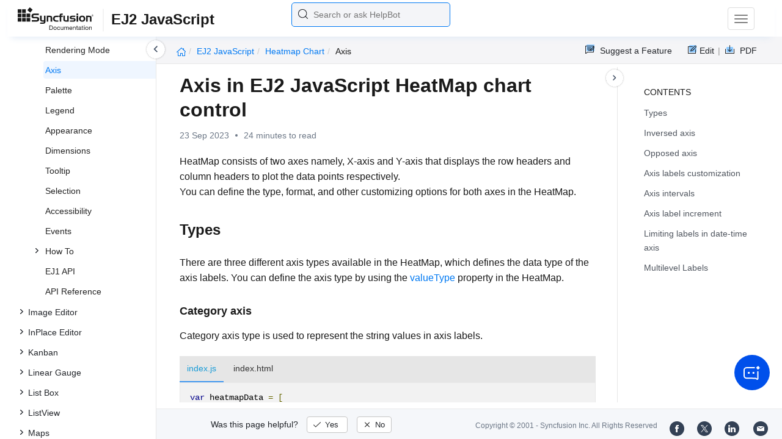

--- FILE ---
content_type: text/html
request_url: https://ej2.syncfusion.com/javascript/documentation/heatmap-chart/axis
body_size: 16869
content:
<!DOCTYPE html>
<html lang="en">
<head>
    <!-- Google Tag Manager -->
    <script>
        (function (w, d, s, l, i) {
            w[l] = w[l] || []; w[l].push({
                'gtm.start':
                    new Date().getTime(), event: 'gtm.js'
            }); var f = d.getElementsByTagName(s)[0],
                j = d.createElement(s), dl = l != 'dataLayer' ? '&l=' + l : ''; j.async = true; j.src =
                    'https://www.googletagmanager.com/gtm.js?id=' + i + dl; f.parentNode.insertBefore(j, f);
        })(window, document, 'script', 'dataLayer', 'GTM-P3WXFWCW');
    </script>
    <!-- Load GTM-W8WD8WN on user interaction -->
    <script>
        document.addEventListener("DOMContentLoaded", function () {
            const events = ["mousemove", "scroll", "keydown", "touchstart"];
            function loadGTM() {
                events.forEach(event => document.removeEventListener(event, loadGTM));
                (function (w, d, s, l, i) {
                    w[l] = w[l] || []; w[l].push({
                        'gtm.start':
                            new Date().getTime(), event: 'gtm.js'
                    }); var f = d.getElementsByTagName(s)[0],
                        j = d.createElement(s), dl = l != 'dataLayer' ? '&l=' + l : ''; j.async = true; j.src =
                            'https://www.googletagmanager.com/gtm.js?id=' + i + dl; f.parentNode.insertBefore(j, f);
                })(window, document, 'script', 'dataLayer', 'GTM-W8WD8WN');
            }
            events.forEach(event => document.addEventListener(event, loadGTM, { once: true }));
        });
    </script>

    <meta charset="UTF-8">
	<link href="https://www.googletagmanager.com" rel="preconnect">
	<link href="https://cdn.syncfusion.com" rel="preconnect" crossorigin>
	<link href="https://cdn.syncfusion.com" rel="dns-prefetch">
    <title>Axis in EJ2 JavaScript HeatMap chart control | Syncfusion</title>  <link rel="icon" type="image/png" href="https://helpej2.syncfusion.com/favicon.ico" />
    <meta name="description" content="Learn here all about axis in Syncfusion EJ2 JavaScript HeatMap chart control of Syncfusion Essential JS 2 and more." />
    
    <meta name="keywords" content="syncfusion, documentation, help, ej, user guide, demo, samples, essential studio" />
    
    <meta name="viewport" content="width=device-width, initial-scale=1.0">
    <meta http-equiv="cache-control" content="max-age=0" />
    <meta http-equiv="cache-control" content="no-cache" />
    
    <meta property="og:title" content="Axis in EJ2 JavaScript HeatMap chart control | Syncfusion" />
    
    
    <meta property="og:description" content="Learn here all about axis in Syncfusion EJ2 JavaScript HeatMap chart control of Syncfusion Essential JS 2 and more." />
    
    <meta property="og:image" content="https://cdn.syncfusion.com/content/images/company-logos/Syncfusion_Logo_Image.png" />
    <meta property="og:url" content="https://help.syncfusion.com/" />
    <meta property="og:site_name" content="Help.Syncfusion.com" />
    <meta property="og:type" content="website" />

	<meta property="twitter:account_id" content="41152441" />
	
    <meta property="twitter:title" content="Axis in EJ2 JavaScript HeatMap chart control | Syncfusion" />
	
    <meta property="twitter:url" content="https://help.syncfusion.com/" />
    <meta property="twitter:card" content="summary" />
	
    <meta property="twitter:description" content="Learn here all about axis in Syncfusion EJ2 JavaScript HeatMap chart control of Syncfusion Essential JS 2 and more." />
	
    <meta property="twitter:image" content="https://cdn.syncfusion.com/content/images/company-logos/Syncfusion_logos.png" />
	
	
	
 
	<link rel="alternate" hreflang="en-US" href="https://ej2.syncfusion.com/javascript/documentation/heatmap-chart/axis" />
	<!-- Google Structured Data -->
	<script type="application/ld+json">
			{
			  "@context": "https://schema.org",
			  "@type": "Organization",
			  "name": "Syncfusion",
			  "url": "https://ej2.syncfusion.com/javascript/documentation/heatmap-chart/axis",
			  "logo": "https://cdn.syncfusion.com/content/images/company-logos/Syncfusion_logos.png",
			  "sameAs": [
				"https://www.facebook.com/Syncfusion",
				"https://twitter.com/Syncfusion",
				"https://www.linkedin.com/company/syncfusion?trk=top_nav_home",
				"mailto:support@syncfusion.com?"
			  ]
			}
	</script>
    <script>
        function ExceptionlessLazyLoader() {
            let s = 0, e = ['mousemove', 'scroll', 'keydown', 'touchstart'], l = () => {
                if (s) return; s = 1;
                let j = document.createElement('script');
                j.type = 'module';
                j.src = 'https://cdn.syncfusion.com/documentation/scripts/Exceptionless-logger.min.js';
                document.head.appendChild(j);
                e.forEach(x => removeEventListener(x, l));
            };
            e.forEach(x => addEventListener(x, l, { once: 1 }));
        }
    </script>
    <script src="https://cdn.syncfusion.com/documentation/scripts/console-capture.min.js" async onload="ExceptionlessLazyLoader()">
    </script>
    <meta http-equiv="expires" content="-1" />
    <meta http-equiv="expires" content="Tue, 01 Jan 1980 1:00:00 GMT" />
    <meta http-equiv="pragma" content="no-cache" />
    <link rel="preload" href="https://cdn.jsdelivr.net/npm/bootstrap@5.3.3/dist/css/bootstrap.min.css" as="style">
	<link rel="stylesheet" href="https://cdn.jsdelivr.net/npm/bootstrap@5.3.3/dist/css/bootstrap.min.css">

	<link rel="preload" href="https://cdn.syncfusion.com/documentation/styles/ej/v13.4.0.58/ej.widgets.core.min.css" as="style">
	<link rel="stylesheet" href="https://cdn.syncfusion.com/documentation/styles/ej/v13.4.0.58/ej.widgets.core.min.css">

	<!--Doc-site.css file has minified, gziped and referred here
		File path : "DocumentationAutomation\website\Content\Stylesheets\CSS\"
	-->
	<link rel="preload" href="https://cdn.syncfusion.com/documentation/styles/doc-site.min.css" as="style">
	<link rel="stylesheet" href="https://cdn.syncfusion.com/documentation/styles/doc-site.min.css">

    <script src="//cdn.syncfusion.com/documentation/scripts/documentation.gzip.min.js"></script>

    <script>
        if (typeof jQuery == 'undefined') {
            document.write(unescape("%3Cscript src='/scripts/documentation.gzip.js' type='text/javascript'%3E%3C/script%3E"));
        }
    </script>
	
	<link rel="preload" href="https://cdn.syncfusion.com/documentation/styles/prettify.css" as="style">
    <link rel="stylesheet" href="https://cdn.syncfusion.com/documentation/styles/prettify.css">
    <script src="https://cdn.syncfusion.com/documentation/scripts/prettify.js" defer></script>
	
    <script src="https://cdn.jsdelivr.net/npm/bootstrap@5.3.3/dist/js/bootstrap.bundle.min.js" defer></script>
	<script src="//cdn.syncfusion.com/documentation/scripts/ej.widget.v13.4.0.58.min.js" defer></script>

	<script>
		window.addEventListener('DOMContentLoaded', function () {
			if (typeof ej === 'undefined') {
				var fallback = document.createElement('script');
				fallback.src = '/script/ej.treeview.all.min.js';
				fallback.type = 'text/javascript';
				document.head.appendChild(fallback);
			}
		});
	</script>

    <!--Combined the following scripts files dashboard.js, doc-site.js, waitingpopup.js and named as doc-site.js. it has minified, gziped and referred here.
        File path : "DocumentationAutomation\website\Scripts\"
    -->
    <script src="https://cdn.syncfusion.com/documentation/scripts/doc-site.min.js" defer></script>
	<script src="https://cdn.syncfusion.com/documentation/scripts/helpbot-search.min.js" defer></script>
	<script src="https://cdnjs.cloudflare.com/ajax/libs/markdown-it/13.0.2/markdown-it.min.js" defer></script>
    <script src="//d2g29cya9iq7ip.cloudfront.net/documentation/scripts/clipboard.min.js" defer></script>

    <script>
        $(document).ready(function() {
            // left tree view
            $('#rightsidetoc').toc();
            $('#rightsidetoc').toc({noBackToTopLinks: true});
            $('#rightsidetoc').toc({listType: 'ol'});
            $("#rightsidetoc ul:first").attr("id", "righttree");
            $('#rightsidetoc ol').length ? $(".right-toc-icon").css("display","block") : $(".right-toc-icon").css("display","none");
            $('#rightsidetoc ol').length ? $("#rightsidetoc").css("display","block") : $("#rightsidetoc").css("display","none");
            
            
            
            
            
            
            
            
            
            
            
            
            
            
            
            
            
            
            
            
            
            
            
            
            
            
            
            
            
            
            
            
            
            
            
            
            
            
            
            
            $.ajax({
                type: 'get',
                url: './../sidebar/ej2-javascript-toc.json',
                dataType: 'json',
                success: function(data) {
                    $(".left-toc").css("background-image", "none");
                    var dataManger = data;
                    $(".treeview").ejTreeView(
                    {
                        loadOnDemand: true,
                        fields: { id: "id", parentId: "pid", text: "name", hasChild: "hasChild", dataSource: dataManger},
                        expandOn:"click"
                    }
                    );
                    var linkObject = null
                   if((window.location.pathname.split('/')[1]=="api" || window.location.pathname.split('/')[3]=="ejdashboardviewer")){
                        linkObject = getObjects(data,'linkAttribute',window.location.pathname+window.location.hash);
                    }
                    else{
                        linkObject = getObjects(data,'linkAttribute',window.location.pathname);
                    }

                    expand(data,linkObject);
                    onCreate();
                }
            });
            
            
            
            
            
            
            
            
            
            
            
            
            
            
            
            
            
            
            
            
            
            
            
            
            
            
            
            
            
            
            
            
            
            
            
            
            
            
            
            
            
            
            
            
            
            
            
            
            
            
            
            
            
            
            
            
            
            
            
            
            
            
            
            
            
            
            
            
            
            
            
            
            
            
            
            
            
            
            
            
            
            
            
            
            
            
            
            
            
            
            
            
            
            
            
            
            
            
            
            
            
            
            
            
            
            
            
            
            
            
            
            
            
            
            
            
            
            
            
            
            
            
            
            
            
            
            
            
            
            
            
            
            
            
            
            
            
            
            
            
            
            
            
            
            
            
            
            
            
            
            
            
            
            
            
            
            
            
            
            
            
            
            
            
            
            
            
            
            
            
            
        });
    </script>
    <script>
        // Share referral origin URL details to syncfusion site
        var expireDate = new Date();
        expireDate.setTime(expireDate.getTime() + (30 * 60 * 1000)); // set 30 minutes expire time
        var existingCookieValue = getCookieValue("SampleSiteReferrer");
        if (document.referrer && document.referrer.split('/')[2].indexOf('syncfusion.com') == -1) {
            document.cookie = "SampleSiteReferrer" + "=" + document.referrer + "," + window.location.href + ";expires=" + expireDate + ";path=/;domain=syncfusion.com";
        }
        else if (existingCookieValue != "undefined" && existingCookieValue != undefined && existingCookieValue != "") {
            // Increase expire time for SampleSiteReferrer cookie with 30 minutes if exists
            document.cookie = "SampleSiteReferrer" + "=" + existingCookieValue + ";expires=" + expireDate + ";path=/;domain=syncfusion.com";
        }
        else {
            document.cookie = "SampleSiteReferrer" + "=" + window.location.href + ";expires=" + expireDate + ";path=/;domain=syncfusion.com";
        }

        // To get cookie value
        function getCookieValue(cookieName) {
            var name = cookieName + "=";
            var decodedCookie = decodeURIComponent(document.cookie);
            var cookieValues = decodedCookie.split(';');
            for (var i = 0; i < cookieValues.length; i++) {
                var cookie = cookieValues[i];
                while (cookie.charAt(0) == ' ') {
                    cookie = cookie.substring(1);
                }
                if (cookie.indexOf(name) == 0) {
                    return cookie.substring(name.length, cookie.length);
                }
            }
            return "";
        }
    </script>

    
    
    
    
    
    <meta name="robots" content="follow, index" />
    
</head>

<body onload="prettyPrint();">
	<!-- Google Tag Manager (noscript) -->
	<noscript><iframe src="https://www.googletagmanager.com/ns.html?id=GTM-P3WXFWCW"
	height="0" width="0" style="display:none;visibility:hidden"></iframe>
	</noscript>
	<!--Interaction-->
	<noscript>
	<iframe src="https://www.googletagmanager.com/ns.html?id=GTM-W8WD8WN"
	height="0" width="0" style="display:none;visibility:hidden"></iframe>
	</noscript>
	<!-- End Google Tag Manager (noscript) -->

<div hidden="" id="sync-analytics" data-queue="EJ2 - Documentation"></div>   
    <div class="container-fluid">
        <div class="row-fluid">
            <nav class="navbar navbar-default navbar-fixed-top syncfusion-menu">
			 
                <div class="container-fluid">
                    <!-- Brand and toggle get grouped for better mobile display -->
                    <div class="navbar-header">
                        <div class="syncfusion-logo">
                            <div class="left-menu-icon" data-bs-toggle="collapse" data-bs-target="#table-of-contents">
                            </div>
                            <div>
                                <a href="https://help.syncfusion.com/">
                                    <i class="brand-logo syncfusion-brand-logo"></i>
                                </a>
                            </div>
                            <div class="js-doc">
                                

                                

                                

                                

                                

                                

                                

                                
								
								
								
								
								
								
								
								
								
								
								
								
                                
                                <span>EJ2 JavaScript</span>
                                
								
								

                                

                                

                                

                                

                                

                                

                                


                                

                                

                                

                                
								
								

								

                                

                                

                                

                                

                                

                                

                                

                                

                                

                                

                                

                                

                                

                                

                                

                                

                                

                                

                                

                                

                                

                                

                                

                                
								
								
								
								

								

								


                                

                                 
								
								
								
								
								
																
								
								
								
								
								

                            </div>
                        </div>
						<div class="search">
								



<input type="text" id="customSearchBox" placeholder="Search or ask HelpBot" autocomplete="off" />
<div id="suggestionModal">
    <div class="icon-background">
        <span class="icon-left"></span>
        <input type="text" id="searchInput" class="search-input" placeholder="Search or ask HelpBot">
        <span class="icon-right"></span>
    </div>
    <div class="suggestionContainer">
        <div class="docssuggestioncontainer">
            <h3 class="suggestionhtmlheading">Search docs</h3>
            <ul id="docsSuggestions"></ul>
        </div>
        <div class="helpbotsuggestioncontainer">
            <h3 class="icon-before">Ask HelpBot</h3>
            <div id="helpbotlistcontainer">
                <ul id="helpBotSuggestions"></ul>
            </div>
        </div>
    </div>
</div>
















































						</div>
						<button type="button" class="navbar-toggle desktop-icon collapsed" data-bs-toggle="collapse" data-bs-target="#desktop-links">
                            <span class="sr-only">Toggle navigation</span>
							<span class="icon-bar"></span>
							<span class="icon-bar"></span>
							<span class="icon-bar"></span>
                        </button>
						<button type="button" class="navbar-toggle mobile-icon collapsed" data-bs-toggle="collapse" data-bs-target="#mobile-view-link">
                           <span class="mobile-view-icon"></span>
                        </button>
                    </div>

                    <!-- Collect the nav links, forms, and other content for toggling -->
                    <div class="collapse navbar-collapse" id="desktop-links">
                        <ul class="nav navbar-nav navbar-right">
									
			
			
				
			
			
				
			
			
				
			
			
				
			
			
				
			
			
				
			
			
				
			
			
				
			
			
				
			
			
				
			
			
				
			
			
				
					
						<li class="menu-links active"><a href="https://ej2.syncfusion.com/javascript/demos" target="_blank">Demos</a></li>
<li class="menu-links active"><a href="https://www.syncfusion.com/code-examples" target="_blank">Code Examples</a></li>
<li class="menu-links active"><a href="https://help.syncfusion.com/upgrade-guide/javascript-ui-controls">Upgrade Guide</a></li>
<li class="menu-links active"><a href="https://www.syncfusion.com/forums/essential-js2" target="_blank">Forum</a></li>
<li class="menu-links active"><a href="https://www.syncfusion.com/downloads/essential-js2?tag=es-seo-ej2-javascript-doc-menu-trial" target="_blank" id="download_section">Free Trial</a></li>

									
				
			
			
				
			
			
				
			
			
				
			
			
				
			
			
				
			
			
				
			
			
				
			
			
				
			
			
				
			
			
				
			
			
				
			
			
				
			
			
				
			
			
				
			
			
				
			
			
				
			
			
				
			
			
				
			
			
				
			
			
				
			
			
				
			
			
				
			
			
				
			
			
				
			
			
				
			
			
				
			
			
				
			
			
				
			
			
				
			
			
				
			
			
				
			
			
				
			
			
				
			
			
				
			
			
				
			
			
				
			
			
				
			
			
				
			
			
				
			
			
				
			
			
				
			
			
				
			
			
				
			
			
				
			
			
				
			
			
				
			
			
				
			
			
				
			
			
				
			
			
				
			
			
				
			
			
				
			
			
				
			
			
				
			
			
				
			
			
				
			
			
						</ul>
					</div><!-- /.navbar-collapse -->
                    <div class="collapse navbar-collapse" id="mobile-view-link">
                        <ul class="nav navbar-nav mobile-unorderlist">
                             <li class="search-mobile">
                                



<input type="text" id="customSearchBox" placeholder="Search or ask HelpBot" autocomplete="off" />
<div id="suggestionModal">
    <div class="icon-background">
        <span class="icon-left"></span>
        <input type="text" id="searchInput" class="search-input" placeholder="Search or ask HelpBot">
        <span class="icon-right"></span>
    </div>
    <div class="suggestionContainer">
        <div class="docssuggestioncontainer">
            <h3 class="suggestionhtmlheading">Search docs</h3>
            <ul id="docsSuggestions"></ul>
        </div>
        <div class="helpbotsuggestioncontainer">
            <h3 class="icon-before">Ask HelpBot</h3>
            <div id="helpbotlistcontainer">
                <ul id="helpBotSuggestions"></ul>
            </div>
        </div>
    </div>
</div>
















































                            </li>
                        </ul>
                    </div><!-- /.navbar-collapse -->
                </div><!-- /.container-fluid -->
            </nav>
        </div>
        <div id="breadcrumb">
		

<ul class="breadcrumb">
  <li>
    <a href="https://ej2.syncfusion.com/javascript/documentation/introduction"><i class="sf-icon-Home"></i></a>
  </li>

  
  

  
  
   <!-- Non-API breadcrumb logic: inject /documentation/ for EJ2 platforms except ej2-typescript --> 
   
   
   

   
   


   

   

  <!-- Platform crumb --> 
  <li class="active breadcrumb-links"><a href="/javascript/documentation/introduction">EJ2 JavaScript </a></li> 

  <!-- Remaining crumbs (skip first segment + skip documentation) --> 
   
    
    
     
     
     
     <li class="active breadcrumb-links"><a href="/javascript/documentation/heatmap-chart/">heatmap chart</a></li> 
     
    
   
    
    
     
     
     
     <li class="active" data-text="axis">axis</li> 
     
    
   
  
</ul>

	   <div class="right-breadcrumb">
			
			
			
			

				<div class="ug-download">
					<a data-bs-toggle="tooltip" data-placement="bottom" href="https://help.syncfusion.com/download/user-guide/pdf/ej2-javascript" class="download-link" title="Download PDF">
						<span style="color:#979797">|&nbsp;</span>
                    <span class="sf-icon-Download"></span>
						<span class="ug-file-type">PDF</span>
					</a>
				</div>
			
			
			
			
			
			
			
			
			
			
			
			
			
			
			
			
			
			<div style="display: block !important;
    float: right;
    padding: 8px 0;
    width: 70px; 
">      
  <a style="text-decoration:none" data-toggle="tooltip" data-placement="bottom" href="https://github.com/syncfusion-content/ej2-javascript-docs/edit/master/ej2-javascript/heatmap-chart/axis.md" target="_blank" title="Edit"><span class="sf-icon-Edit"></span><span class="ug-file-type">Edit</span></a>
</div>
<div class="ug-feedback">
                <a data-bs-toggle="tooltip" data-placement="bottom" href="https://www.syncfusion.com/feedback/javascript" target="_blank" class="feedback-link" title="Suggest a Feature">
                    <span class="sf-icon-Feedback"></span>
                    <span class="ug-file-type">Suggest a Feature</span>
                </a>
            </div>
            
			
			
			
			
			
			
			
			
			
			
			
			
			
			
			
			
			
			
			
			
			 
			
			
			
			 
			
			
			
			
			
			
			
        </div>
      </div>
      
		
    </div>

<div class="help-content">
	<div class="left-toc" id="table-of-contents">
		<div class="left-toc-content">
			<ul class="treeview"></ul>
		</div>
	</div>
	<div class="ai_fixed_icon_container">
		<button type="button" class="btn helpbot_chat_button">
		 <img src="//cdn.syncfusion.com/helpbot/images/ai_start_new_page.svg" alt="helpbot icon" id="helpbot_icon" width="32" height="32" />
		<p class="helpbot_syncfusion_content">Syncfusion HelpBot</p>
		</button>
	</div>

	
	<div class="post">
        <button type="button" id="left-toc-closebtn"></button>
		<button type="button" id="right-toc-closebtn"></button>	
			
			<div id="rightsidetoc"></div>
		

		<div class="post-content">
		<h1 id="axis-in-ej2-javascript-heatmap-chart-control">Axis in EJ2 JavaScript HeatMap chart control</h1><p id="resultRT">23 Sep 2023<span class="dot"></span>24 minutes to read</p>

<p>HeatMap consists of two axes namely, X-axis and Y-axis that displays the row headers and column headers to plot the data points respectively.<br>
You can define the type, format, and other customizing options for both axes in the HeatMap.</p>

<h2 id="types">Types</h2>

<p>There are three different axis types available in the HeatMap, which defines the data type of the axis labels. You can define the axis type by using the <a href="../api/heatmap/axis/#valuetype">valueType</a> property in the HeatMap.</p>

<h3 id="category-axis">Category axis</h3>

<p>Category axis type is used to represent the string values in axis labels.</p>

<div class="tabs" id="code-snippet-1">

<ul class="nav nav-tabs" role="tablist">

<li role="presentation" class=""><a data-target="#idmvryhy3leb5m09djx0hd8vw8ldtcsp-js" aria-controls="home" role="tab" data-toggle="tab" data-original-lang="js">index.js</a></li>
<li role="presentation" class=""><a data-target="#a6dssrxxlz65gho88hcgnu9t9yrmimgz-html" aria-controls="home" role="tab" data-toggle="tab" data-original-lang="html">index.html</a></li>

</ul>

<div class="tab-content">


<div role="tabpanel" class="tab-pane" id="idmvryhy3leb5m09djx0hd8vw8ldtcsp-js" data-original-lang="js">
<div class="highlight"><pre><code class="prettyprint language-js" data-lang="js"><span></span><span class="kd">var</span> <span class="nx">heatmapData</span> <span class="o">=</span> <span class="p">[</span>
     <span class="p">[</span><span class="mf">73</span><span class="p">,</span> <span class="mf">39</span><span class="p">,</span> <span class="mf">26</span><span class="p">,</span> <span class="mf">39</span><span class="p">,</span> <span class="mf">94</span><span class="p">,</span> <span class="mf">0</span><span class="p">],</span>
     <span class="p">[</span><span class="mf">93</span><span class="p">,</span> <span class="mf">58</span><span class="p">,</span> <span class="mf">53</span><span class="p">,</span> <span class="mf">38</span><span class="p">,</span> <span class="mf">26</span><span class="p">,</span> <span class="mf">68</span><span class="p">],</span>
     <span class="p">[</span><span class="mf">99</span><span class="p">,</span> <span class="mf">28</span><span class="p">,</span> <span class="mf">22</span><span class="p">,</span> <span class="mf">4</span><span class="p">,</span> <span class="mf">66</span><span class="p">,</span> <span class="mf">90</span><span class="p">],</span>
     <span class="p">[</span><span class="mf">14</span><span class="p">,</span> <span class="mf">26</span><span class="p">,</span> <span class="mf">97</span><span class="p">,</span> <span class="mf">69</span><span class="p">,</span> <span class="mf">69</span><span class="p">,</span> <span class="mf">3</span><span class="p">],</span>
     <span class="p">[</span><span class="mf">7</span><span class="p">,</span> <span class="mf">46</span><span class="p">,</span> <span class="mf">47</span><span class="p">,</span> <span class="mf">47</span><span class="p">,</span> <span class="mf">88</span><span class="p">,</span> <span class="mf">6</span><span class="p">],</span>
     <span class="p">[</span><span class="mf">41</span><span class="p">,</span> <span class="mf">55</span><span class="p">,</span> <span class="mf">73</span><span class="p">,</span> <span class="mf">23</span><span class="p">,</span> <span class="mf">3</span><span class="p">,</span> <span class="mf">79</span><span class="p">],</span>
     <span class="p">[</span><span class="mf">56</span><span class="p">,</span> <span class="mf">69</span><span class="p">,</span> <span class="mf">21</span><span class="p">,</span> <span class="mf">86</span><span class="p">,</span> <span class="mf">3</span><span class="p">,</span> <span class="mf">33</span><span class="p">],</span>
     <span class="p">[</span><span class="mf">45</span><span class="p">,</span> <span class="mf">7</span><span class="p">,</span> <span class="mf">53</span><span class="p">,</span> <span class="mf">81</span><span class="p">,</span> <span class="mf">95</span><span class="p">,</span> <span class="mf">79</span><span class="p">],</span>
     <span class="p">[</span><span class="mf">60</span><span class="p">,</span> <span class="mf">77</span><span class="p">,</span> <span class="mf">74</span><span class="p">,</span> <span class="mf">68</span><span class="p">,</span> <span class="mf">88</span><span class="p">,</span> <span class="mf">51</span><span class="p">],</span>
     <span class="p">[</span><span class="mf">25</span><span class="p">,</span> <span class="mf">25</span><span class="p">,</span> <span class="mf">10</span><span class="p">,</span> <span class="mf">12</span><span class="p">,</span> <span class="mf">78</span><span class="p">,</span> <span class="mf">14</span><span class="p">],</span>
     <span class="p">[</span><span class="mf">25</span><span class="p">,</span> <span class="mf">56</span><span class="p">,</span> <span class="mf">55</span><span class="p">,</span> <span class="mf">58</span><span class="p">,</span> <span class="mf">12</span><span class="p">,</span> <span class="mf">82</span><span class="p">],</span>
     <span class="p">[</span><span class="mf">74</span><span class="p">,</span> <span class="mf">33</span><span class="p">,</span> <span class="mf">88</span><span class="p">,</span> <span class="mf">23</span><span class="p">,</span> <span class="mf">86</span><span class="p">,</span> <span class="mf">59</span><span class="p">]];</span>

<span class="kd">var</span> <span class="nx">heatmap</span> <span class="o">=</span> <span class="ow">new</span> <span class="nx">ej</span><span class="p">.</span><span class="nx">heatmap</span><span class="p">.</span><span class="nx">HeatMap</span><span class="p">({</span>
        <span class="nx">xAxis</span><span class="o">:</span> <span class="p">{</span>
            <span class="nx">valueType</span><span class="o">:</span><span class="s2">"Category"</span><span class="p">,</span>
            <span class="nx">labels</span><span class="o">:</span> <span class="p">[</span><span class="s1">'Nancy'</span><span class="p">,</span> <span class="s1">'Andrew'</span><span class="p">,</span> <span class="s1">'Janet'</span><span class="p">,</span> <span class="s1">'Margaret'</span><span class="p">,</span> <span class="s1">'Steven'</span><span class="p">,</span> 
                        <span class="s1">'Michael'</span><span class="p">,</span> <span class="s1">'Robert'</span><span class="p">,</span> <span class="s1">'Laura'</span><span class="p">,</span> <span class="s1">'Anne'</span><span class="p">,</span> <span class="s1">'Paul'</span><span class="p">,</span> <span class="s1">'Karin'</span><span class="p">,</span>   <span class="s1">'Mario'</span><span class="p">],</span>
        <span class="p">},</span>
        <span class="nx">yAxis</span><span class="o">:</span> <span class="p">{</span>
            <span class="nx">valueType</span><span class="o">:</span><span class="s2">"Category"</span><span class="p">,</span>
            <span class="nx">labels</span><span class="o">:</span> <span class="p">[</span><span class="s1">'Mon'</span><span class="p">,</span> <span class="s1">'Tues'</span><span class="p">,</span> <span class="s1">'Wed'</span><span class="p">,</span> <span class="s1">'Thurs'</span><span class="p">,</span> <span class="s1">'Fri'</span><span class="p">,</span> <span class="s1">'Sat'</span><span class="p">],</span>
        <span class="p">},</span>
     <span class="nx">dataSource</span><span class="o">:</span> <span class="nx">heatmapData</span><span class="p">,</span>   
<span class="p">});</span>
<span class="nx">heatmap</span><span class="p">.</span><span class="nx">appendTo</span><span class="p">(</span><span class="s1">'#element'</span><span class="p">);</span></code></pre></div>
</div>

<div role="tabpanel" class="tab-pane" id="a6dssrxxlz65gho88hcgnu9t9yrmimgz-html" data-original-lang="html">
<div class="highlight"><pre><code class="prettyprint language-html" data-lang="html"><span></span><span class="cp">&lt;!DOCTYPE html&gt;</span><span class="p">&lt;</span><span class="nt">html</span> <span class="na">lang</span><span class="o">=</span><span class="s">"en"</span><span class="p">&gt;&lt;</span><span class="nt">head</span><span class="p">&gt;</span>
    <span class="p">&lt;</span><span class="nt">title</span><span class="p">&gt;</span>EJ2 HeatMap<span class="p">&lt;/</span><span class="nt">title</span><span class="p">&gt;</span>
    <span class="p">&lt;</span><span class="nt">meta</span> <span class="na">charset</span><span class="o">=</span><span class="s">"utf-8"</span><span class="p">&gt;</span>
    <span class="p">&lt;</span><span class="nt">meta</span> <span class="na">name</span><span class="o">=</span><span class="s">"viewport"</span> <span class="na">content</span><span class="o">=</span><span class="s">"width=device-width, initial-scale=1.0"</span><span class="p">&gt;</span>
    <span class="p">&lt;</span><span class="nt">meta</span> <span class="na">name</span><span class="o">=</span><span class="s">"description"</span> <span class="na">content</span><span class="o">=</span><span class="s">"Typescript UI Controls"</span><span class="p">&gt;</span>
    <span class="p">&lt;</span><span class="nt">meta</span> <span class="na">name</span><span class="o">=</span><span class="s">"author"</span> <span class="na">content</span><span class="o">=</span><span class="s">"Syncfusion"</span><span class="p">&gt;</span>
    <span class="p">&lt;</span><span class="nt">link</span> <span class="na">href</span><span class="o">=</span><span class="s">"index.css"</span> <span class="na">rel</span><span class="o">=</span><span class="s">"stylesheet"</span><span class="p">&gt;</span>
    
    
<span class="p">&lt;</span><span class="nt">script</span> <span class="na">src</span><span class="o">=</span><span class="s">"https://cdn.syncfusion.com/ej2/32.1.19/dist/ej2.min.js"</span> <span class="na">type</span><span class="o">=</span><span class="s">"text/javascript"</span><span class="p">&gt;&lt;/</span><span class="nt">script</span><span class="p">&gt;</span>
<span class="p">&lt;</span><span class="nt">script</span> <span class="na">src</span><span class="o">=</span><span class="s">"https://cdn.syncfusion.com/ej2/syncfusion-helper.js"</span> <span class="na">type </span><span class="o">=</span><span class="s">"text/javascript"</span><span class="p">&gt;&lt;/</span><span class="nt">script</span><span class="p">&gt;</span>
<span class="p">&lt;/</span><span class="nt">head</span><span class="p">&gt;</span>

<span class="p">&lt;</span><span class="nt">body</span><span class="p">&gt;</span>
    
    <span class="p">&lt;</span><span class="nt">div</span> <span class="na">id</span><span class="o">=</span><span class="s">"container"</span><span class="p">&gt;</span>
        <span class="p">&lt;</span><span class="nt">div</span> <span class="na">id</span><span class="o">=</span><span class="s">"element"</span><span class="p">&gt;&lt;/</span><span class="nt">div</span><span class="p">&gt;</span>
    <span class="p">&lt;/</span><span class="nt">div</span><span class="p">&gt;</span>


<span class="p">&lt;</span><span class="nt">script</span><span class="p">&gt;</span>
<span class="kd">var</span> <span class="nx">ele</span> <span class="o">=</span> <span class="nb">document</span><span class="p">.</span><span class="nx">getElementById</span><span class="p">(</span><span class="s1">'container'</span><span class="p">);</span>
<span class="k">if</span><span class="p">(</span><span class="nx">ele</span><span class="p">)</span> <span class="p">{</span>
  <span class="nx">ele</span><span class="p">.</span><span class="nx">style</span><span class="p">.</span><span class="nx">visibility</span> <span class="o">=</span> <span class="s2">"visible"</span><span class="p">;</span>
<span class="p">}</span>   
      <span class="p">&lt;/</span><span class="nt">script</span><span class="p">&gt;</span>
<span class="p">&lt;</span><span class="nt">script</span> <span class="na">src</span><span class="o">=</span><span class="s">"index.js"</span> <span class="na">type</span><span class="o">=</span><span class="s">"text/javascript"</span><span class="p">&gt;&lt;/</span><span class="nt">script</span><span class="p">&gt;</span>
<span class="p">&lt;/</span><span class="nt">body</span><span class="p">&gt;&lt;/</span><span class="nt">html</span><span class="p">&gt;</span></code></pre></div>
</div>

</div>

</div>

<p><button class="preview-sample-button" id="PreviewSampleButton-lugqn29w9t2pnistdhbl49fqz4hj99jo" onclick="LoadPreviewSample('https://ej2.syncfusion.com/javascript/documentation/code-snippet/heatmap/axis-cs1',this.id);">Preview Sample</button><button class="stackblitz-button" id="StackBlitzButton-lugqn29w9t2pnistdhbl49fqz4hj99jo" onclick="OpenSampleInStackBlitz('https://ej2.syncfusion.com/javascript/documentation/code-snippet/heatmap/axis-cs1');"><img class="stackblitz-icon" src="https://cdn.syncfusion.com/documentation/images/StackBlitz-icon.png" alt="Stackblitz Support"><span class="stackblitz-text">Open in Stackblitz</span></button></p>
<div id="PreviewSampleHolder-lugqn29w9t2pnistdhbl49fqz4hj99jo"></div>

<h3 id="numeric-axis">Numeric axis</h3>

<p>Numeric axis type is used to represent the numeric values in axis labels.</p>

<div class="tabs" id="code-snippet-2">

<ul class="nav nav-tabs" role="tablist">

<li role="presentation" class=""><a data-target="#aznpktzifceu70r7mv494egfhltyew1m-js" aria-controls="home" role="tab" data-toggle="tab" data-original-lang="js">index.js</a></li>
<li role="presentation" class=""><a data-target="#rvvhpxzdjipllpqou3zmfptpadcau9em-html" aria-controls="home" role="tab" data-toggle="tab" data-original-lang="html">index.html</a></li>

</ul>

<div class="tab-content">


<div role="tabpanel" class="tab-pane" id="aznpktzifceu70r7mv494egfhltyew1m-js" data-original-lang="js">
<div class="highlight"><pre><code class="prettyprint language-js" data-lang="js"><span></span><span class="kd">var</span> <span class="nx">heatmapData</span> <span class="o">=</span> <span class="p">[</span>
     <span class="p">[</span><span class="mf">73</span><span class="p">,</span> <span class="mf">39</span><span class="p">,</span> <span class="mf">26</span><span class="p">,</span> <span class="mf">39</span><span class="p">,</span> <span class="mf">94</span><span class="p">,</span> <span class="mf">0</span><span class="p">],</span>
     <span class="p">[</span><span class="mf">93</span><span class="p">,</span> <span class="mf">58</span><span class="p">,</span> <span class="mf">53</span><span class="p">,</span> <span class="mf">38</span><span class="p">,</span> <span class="mf">26</span><span class="p">,</span> <span class="mf">68</span><span class="p">],</span>
     <span class="p">[</span><span class="mf">99</span><span class="p">,</span> <span class="mf">28</span><span class="p">,</span> <span class="mf">22</span><span class="p">,</span> <span class="mf">4</span><span class="p">,</span> <span class="mf">66</span><span class="p">,</span> <span class="mf">90</span><span class="p">],</span>
     <span class="p">[</span><span class="mf">14</span><span class="p">,</span> <span class="mf">26</span><span class="p">,</span> <span class="mf">97</span><span class="p">,</span> <span class="mf">69</span><span class="p">,</span> <span class="mf">69</span><span class="p">,</span> <span class="mf">3</span><span class="p">],</span>
     <span class="p">[</span><span class="mf">7</span><span class="p">,</span> <span class="mf">46</span><span class="p">,</span> <span class="mf">47</span><span class="p">,</span> <span class="mf">47</span><span class="p">,</span> <span class="mf">88</span><span class="p">,</span> <span class="mf">6</span><span class="p">],</span>
     <span class="p">[</span><span class="mf">41</span><span class="p">,</span> <span class="mf">55</span><span class="p">,</span> <span class="mf">73</span><span class="p">,</span> <span class="mf">23</span><span class="p">,</span> <span class="mf">3</span><span class="p">,</span> <span class="mf">79</span><span class="p">],</span>
     <span class="p">[</span><span class="mf">56</span><span class="p">,</span> <span class="mf">69</span><span class="p">,</span> <span class="mf">21</span><span class="p">,</span> <span class="mf">86</span><span class="p">,</span> <span class="mf">3</span><span class="p">,</span> <span class="mf">33</span><span class="p">],</span>
     <span class="p">[</span><span class="mf">45</span><span class="p">,</span> <span class="mf">7</span><span class="p">,</span> <span class="mf">53</span><span class="p">,</span> <span class="mf">81</span><span class="p">,</span> <span class="mf">95</span><span class="p">,</span> <span class="mf">79</span><span class="p">],</span>
     <span class="p">[</span><span class="mf">60</span><span class="p">,</span> <span class="mf">77</span><span class="p">,</span> <span class="mf">74</span><span class="p">,</span> <span class="mf">68</span><span class="p">,</span> <span class="mf">88</span><span class="p">,</span> <span class="mf">51</span><span class="p">],</span>
     <span class="p">[</span><span class="mf">25</span><span class="p">,</span> <span class="mf">25</span><span class="p">,</span> <span class="mf">10</span><span class="p">,</span> <span class="mf">12</span><span class="p">,</span> <span class="mf">78</span><span class="p">,</span> <span class="mf">14</span><span class="p">],</span>
     <span class="p">[</span><span class="mf">25</span><span class="p">,</span> <span class="mf">56</span><span class="p">,</span> <span class="mf">55</span><span class="p">,</span> <span class="mf">58</span><span class="p">,</span> <span class="mf">12</span><span class="p">,</span> <span class="mf">82</span><span class="p">],</span>
     <span class="p">[</span><span class="mf">74</span><span class="p">,</span> <span class="mf">33</span><span class="p">,</span> <span class="mf">88</span><span class="p">,</span> <span class="mf">23</span><span class="p">,</span> <span class="mf">86</span><span class="p">,</span> <span class="mf">59</span><span class="p">]];</span>

<span class="kd">var</span> <span class="nx">heatmap</span> <span class="o">=</span> <span class="ow">new</span> <span class="nx">ej</span><span class="p">.</span><span class="nx">heatmap</span><span class="p">.</span><span class="nx">HeatMap</span><span class="p">({</span>
         <span class="nx">xAxis</span><span class="o">:</span> <span class="p">{</span>
            <span class="nx">valueType</span><span class="o">:</span><span class="s2">"Numeric"</span><span class="p">,</span>
            <span class="nx">minimum</span><span class="o">:</span> <span class="mf">0</span><span class="p">,</span>
            <span class="nx">maximum</span><span class="o">:</span> <span class="mf">11</span><span class="p">,</span>
         <span class="p">},</span>
         <span class="nx">yAxis</span><span class="o">:</span><span class="p">{</span>
             <span class="nx">valueType</span><span class="o">:</span><span class="s2">"Numeric"</span><span class="p">,</span>
             <span class="nx">minimum</span><span class="o">:</span> <span class="mf">0</span><span class="p">,</span>
             <span class="nx">maximum</span><span class="o">:</span> <span class="mf">5</span><span class="p">,</span>
             <span class="p">},</span>
     <span class="nx">dataSource</span><span class="o">:</span> <span class="nx">heatmapData</span><span class="p">,</span>   
<span class="p">});</span>
<span class="nx">heatmap</span><span class="p">.</span><span class="nx">appendTo</span><span class="p">(</span><span class="s1">'#element'</span><span class="p">);</span></code></pre></div>
</div>

<div role="tabpanel" class="tab-pane" id="rvvhpxzdjipllpqou3zmfptpadcau9em-html" data-original-lang="html">
<div class="highlight"><pre><code class="prettyprint language-html" data-lang="html"><span></span><span class="cp">&lt;!DOCTYPE html&gt;</span><span class="p">&lt;</span><span class="nt">html</span> <span class="na">lang</span><span class="o">=</span><span class="s">"en"</span><span class="p">&gt;&lt;</span><span class="nt">head</span><span class="p">&gt;</span>
    <span class="p">&lt;</span><span class="nt">title</span><span class="p">&gt;</span>EJ2 HeatMap<span class="p">&lt;/</span><span class="nt">title</span><span class="p">&gt;</span>
    <span class="p">&lt;</span><span class="nt">meta</span> <span class="na">charset</span><span class="o">=</span><span class="s">"utf-8"</span><span class="p">&gt;</span>
    <span class="p">&lt;</span><span class="nt">meta</span> <span class="na">name</span><span class="o">=</span><span class="s">"viewport"</span> <span class="na">content</span><span class="o">=</span><span class="s">"width=device-width, initial-scale=1.0"</span><span class="p">&gt;</span>
    <span class="p">&lt;</span><span class="nt">meta</span> <span class="na">name</span><span class="o">=</span><span class="s">"description"</span> <span class="na">content</span><span class="o">=</span><span class="s">"Typescript UI Controls"</span><span class="p">&gt;</span>
    <span class="p">&lt;</span><span class="nt">meta</span> <span class="na">name</span><span class="o">=</span><span class="s">"author"</span> <span class="na">content</span><span class="o">=</span><span class="s">"Syncfusion"</span><span class="p">&gt;</span>
    <span class="p">&lt;</span><span class="nt">link</span> <span class="na">href</span><span class="o">=</span><span class="s">"index.css"</span> <span class="na">rel</span><span class="o">=</span><span class="s">"stylesheet"</span><span class="p">&gt;</span>
    
    
<span class="p">&lt;</span><span class="nt">script</span> <span class="na">src</span><span class="o">=</span><span class="s">"https://cdn.syncfusion.com/ej2/32.1.19/dist/ej2.min.js"</span> <span class="na">type</span><span class="o">=</span><span class="s">"text/javascript"</span><span class="p">&gt;&lt;/</span><span class="nt">script</span><span class="p">&gt;</span>
<span class="p">&lt;</span><span class="nt">script</span> <span class="na">src</span><span class="o">=</span><span class="s">"https://cdn.syncfusion.com/ej2/syncfusion-helper.js"</span> <span class="na">type </span><span class="o">=</span><span class="s">"text/javascript"</span><span class="p">&gt;&lt;/</span><span class="nt">script</span><span class="p">&gt;</span>
<span class="p">&lt;/</span><span class="nt">head</span><span class="p">&gt;</span>

<span class="p">&lt;</span><span class="nt">body</span><span class="p">&gt;</span>
    
    <span class="p">&lt;</span><span class="nt">div</span> <span class="na">id</span><span class="o">=</span><span class="s">"container"</span><span class="p">&gt;</span>
        <span class="p">&lt;</span><span class="nt">div</span> <span class="na">id</span><span class="o">=</span><span class="s">"element"</span><span class="p">&gt;&lt;/</span><span class="nt">div</span><span class="p">&gt;</span>
    <span class="p">&lt;/</span><span class="nt">div</span><span class="p">&gt;</span>


<span class="p">&lt;</span><span class="nt">script</span><span class="p">&gt;</span>
<span class="kd">var</span> <span class="nx">ele</span> <span class="o">=</span> <span class="nb">document</span><span class="p">.</span><span class="nx">getElementById</span><span class="p">(</span><span class="s1">'container'</span><span class="p">);</span>
<span class="k">if</span><span class="p">(</span><span class="nx">ele</span><span class="p">)</span> <span class="p">{</span>
  <span class="nx">ele</span><span class="p">.</span><span class="nx">style</span><span class="p">.</span><span class="nx">visibility</span> <span class="o">=</span> <span class="s2">"visible"</span><span class="p">;</span>
<span class="p">}</span>   
      <span class="p">&lt;/</span><span class="nt">script</span><span class="p">&gt;</span>
<span class="p">&lt;</span><span class="nt">script</span> <span class="na">src</span><span class="o">=</span><span class="s">"index.js"</span> <span class="na">type</span><span class="o">=</span><span class="s">"text/javascript"</span><span class="p">&gt;&lt;/</span><span class="nt">script</span><span class="p">&gt;</span>
<span class="p">&lt;/</span><span class="nt">body</span><span class="p">&gt;&lt;/</span><span class="nt">html</span><span class="p">&gt;</span></code></pre></div>
</div>

</div>

</div>

<p><button class="preview-sample-button" id="PreviewSampleButton-ybipgj809bmswgiyvb6tgt9uvxmftwhb" onclick="LoadPreviewSample('https://ej2.syncfusion.com/javascript/documentation/code-snippet/heatmap/axis-cs2',this.id);">Preview Sample</button><button class="stackblitz-button" id="StackBlitzButton-ybipgj809bmswgiyvb6tgt9uvxmftwhb" onclick="OpenSampleInStackBlitz('https://ej2.syncfusion.com/javascript/documentation/code-snippet/heatmap/axis-cs2');"><img class="stackblitz-icon" src="https://cdn.syncfusion.com/documentation/images/StackBlitz-icon.png" alt="Stackblitz Support"><span class="stackblitz-text">Open in Stackblitz</span></button></p>
<div id="PreviewSampleHolder-ybipgj809bmswgiyvb6tgt9uvxmftwhb"></div>

<h3 id="date-time-axis">Date-time axis</h3>

<p>Date-time axis type is used to represent the date-time values in axis labels with a specific format. In date-time axis, you can define the start and end date/time using the <a href="../api/heatmap/axis/#minimum">minimum</a> and <a href="../api/heatmap/axis/#maximum">maximum</a> properties.</p>

<div class="tabs" id="code-snippet-3">

<ul class="nav nav-tabs" role="tablist">

<li role="presentation" class=""><a data-target="#051mg19dh71a1trr16dj23dol35sbijh-js" aria-controls="home" role="tab" data-toggle="tab" data-original-lang="js">index.js</a></li>
<li role="presentation" class=""><a data-target="#58fpfxudt0d3pr3tzl9pza64wwp3v84s-html" aria-controls="home" role="tab" data-toggle="tab" data-original-lang="html">index.html</a></li>

</ul>

<div class="tab-content">


<div role="tabpanel" class="tab-pane" id="051mg19dh71a1trr16dj23dol35sbijh-js" data-original-lang="js">
<div class="highlight"><pre><code class="prettyprint language-js" data-lang="js"><span></span><span class="kd">var</span> <span class="nx">heatmapData</span> <span class="o">=</span> <span class="p">[</span>
            <span class="p">[</span><span class="mf">36371</span><span class="p">,</span> <span class="mf">25675</span><span class="p">,</span> <span class="mf">28292</span><span class="p">,</span> <span class="mf">33399</span><span class="p">,</span> <span class="mf">35980</span><span class="p">,</span> <span class="mf">38585</span><span class="p">,</span> <span class="mf">39351</span><span class="p">,</span> <span class="mf">39964</span><span class="p">,</span> <span class="mf">36543</span><span class="p">,</span> <span class="mf">30529</span><span class="p">,</span> <span class="mf">33298</span><span class="p">,</span> <span class="mf">36985</span><span class="p">],</span>
            <span class="p">[</span><span class="mf">34702</span><span class="p">,</span> <span class="mf">27618</span><span class="p">,</span> <span class="mf">31063</span><span class="p">,</span> <span class="mf">34525</span><span class="p">,</span> <span class="mf">36772</span><span class="p">,</span> <span class="mf">35410</span><span class="p">,</span> <span class="mf">38750</span><span class="p">,</span> <span class="mf">39467</span><span class="p">,</span> <span class="mf">35390</span><span class="p">,</span> <span class="mf">34196</span><span class="p">,</span> <span class="mf">35302</span><span class="p">,</span> <span class="mf">35703</span><span class="p">],</span>
            <span class="p">[</span><span class="mf">34522</span><span class="p">,</span> <span class="mf">31324</span><span class="p">,</span> <span class="mf">32128</span><span class="p">,</span> <span class="mf">34231</span><span class="p">,</span> <span class="mf">36817</span><span class="p">,</span> <span class="mf">34381</span><span class="p">,</span> <span class="mf">37180</span><span class="p">,</span> <span class="mf">38255</span><span class="p">,</span> <span class="mf">32776</span><span class="p">,</span> <span class="mf">32645</span><span class="p">,</span> <span class="mf">31539</span><span class="p">,</span> <span class="mf">32981</span><span class="p">],</span>
            <span class="p">[</span><span class="mf">32213</span><span class="p">,</span> <span class="mf">28755</span><span class="p">,</span> <span class="mf">29517</span><span class="p">,</span> <span class="mf">31214</span><span class="p">,</span> <span class="mf">33747</span><span class="p">,</span> <span class="mf">33507</span><span class="p">,</span> <span class="mf">35763</span><span class="p">,</span> <span class="mf">36837</span><span class="p">,</span> <span class="mf">32910</span><span class="p">,</span> <span class="mf">33437</span><span class="p">,</span> <span class="mf">30659</span><span class="p">,</span> <span class="mf">31965</span><span class="p">],</span>
            <span class="p">[</span><span class="mf">31282</span><span class="p">,</span> <span class="mf">28663</span><span class="p">,</span> <span class="mf">32952</span><span class="p">,</span> <span class="mf">33941</span><span class="p">,</span> <span class="mf">34506</span><span class="p">,</span> <span class="mf">36875</span><span class="p">,</span> <span class="mf">38836</span><span class="p">,</span> <span class="mf">35497</span><span class="p">,</span> <span class="mf">34285</span><span class="p">,</span> <span class="mf">34094</span><span class="p">,</span> <span class="mf">32256</span><span class="p">,</span> <span class="mf">33699</span><span class="p">],</span>
            <span class="p">[</span><span class="mf">31714</span><span class="p">,</span> <span class="mf">29405</span><span class="p">,</span> <span class="mf">33745</span><span class="p">,</span> <span class="mf">32838</span><span class="p">,</span> <span class="mf">33461</span><span class="p">,</span> <span class="mf">35034</span><span class="p">,</span> <span class="mf">36122</span><span class="p">,</span> <span class="mf">37943</span><span class="p">,</span> <span class="mf">34128</span><span class="p">,</span> <span class="mf">30624</span><span class="p">,</span> <span class="mf">32398</span><span class="p">,</span> <span class="mf">33522</span><span class="p">],</span>
            <span class="p">[</span><span class="mf">32064</span><span class="p">,</span> <span class="mf">28387</span><span class="p">,</span> <span class="mf">33751</span><span class="p">,</span> <span class="mf">32537</span><span class="p">,</span> <span class="mf">34034</span><span class="p">,</span> <span class="mf">35977</span><span class="p">,</span> <span class="mf">37196</span><span class="p">,</span> <span class="mf">38301</span><span class="p">,</span> <span class="mf">33627</span><span class="p">,</span> <span class="mf">34115</span><span class="p">,</span> <span class="mf">31072</span><span class="p">,</span> <span class="mf">33939</span><span class="p">],</span>
            <span class="p">[</span><span class="mf">32417</span><span class="p">,</span> <span class="mf">27868</span><span class="p">,</span> <span class="mf">30807</span><span class="p">,</span> <span class="mf">33386</span><span class="p">,</span> <span class="mf">35284</span><span class="p">,</span> <span class="mf">36126</span><span class="p">,</span> <span class="mf">39753</span><span class="p">,</span> <span class="mf">40978</span><span class="p">,</span> <span class="mf">35777</span><span class="p">,</span> <span class="mf">35277</span><span class="p">,</span> <span class="mf">31281</span><span class="p">,</span> <span class="mf">35411</span><span class="p">],</span>
            <span class="p">[</span><span class="mf">32494</span><span class="p">,</span> <span class="mf">29848</span><span class="p">,</span> <span class="mf">34385</span><span class="p">,</span> <span class="mf">35804</span><span class="p">,</span> <span class="mf">37943</span><span class="p">,</span> <span class="mf">38722</span><span class="p">,</span> <span class="mf">41315</span><span class="p">,</span> <span class="mf">41335</span><span class="p">,</span> <span class="mf">37177</span><span class="p">,</span> <span class="mf">37443</span><span class="p">,</span> <span class="mf">32457</span><span class="p">,</span> <span class="mf">37304</span><span class="p">],</span>
            <span class="p">[</span><span class="mf">34378</span><span class="p">,</span> <span class="mf">29576</span><span class="p">,</span> <span class="mf">30547</span><span class="p">,</span> <span class="mf">35664</span><span class="p">,</span> <span class="mf">36622</span><span class="p">,</span> <span class="mf">38145</span><span class="p">,</span> <span class="mf">40347</span><span class="p">,</span> <span class="mf">41868</span><span class="p">,</span> <span class="mf">38252</span><span class="p">,</span> <span class="mf">36505</span><span class="p">,</span> <span class="mf">29576</span><span class="p">,</span> <span class="mf">36450</span><span class="p">],</span>
            <span class="p">[</span><span class="mf">35219</span><span class="p">,</span> <span class="mf">31670</span><span class="p">,</span> <span class="mf">32589</span><span class="p">,</span> <span class="mf">34927</span><span class="p">,</span> <span class="mf">36998</span><span class="p">,</span> <span class="mf">39825</span><span class="p">,</span> <span class="mf">41126</span><span class="p">,</span> <span class="mf">42002</span><span class="p">,</span> <span class="mf">37021</span><span class="p">,</span> <span class="mf">36583</span><span class="p">,</span> <span class="mf">32408</span><span class="p">,</span> <span class="mf">37108</span><span class="p">]</span>
        <span class="p">];</span>

<span class="kd">var</span> <span class="nx">heatmap</span> <span class="o">=</span> <span class="ow">new</span> <span class="nx">ej</span><span class="p">.</span><span class="nx">heatmap</span><span class="p">.</span><span class="nx">HeatMap</span><span class="p">({</span>
    <span class="nx">titleSettings</span><span class="o">:</span> <span class="p">{</span>
            <span class="nx">text</span><span class="o">:</span> <span class="s1">'Monthly Flight Traffic at JFK Airport'</span><span class="p">,</span>
            <span class="nx">textStyle</span><span class="o">:</span> <span class="p">{</span>
                <span class="nx">size</span><span class="o">:</span> <span class="s1">'15px'</span><span class="p">,</span>
                <span class="nx">fontWeight</span><span class="o">:</span> <span class="s1">'500'</span><span class="p">,</span>
                <span class="nx">fontStyle</span><span class="o">:</span> <span class="s1">'Normal'</span><span class="p">,</span>
                <span class="nx">fontFamily</span><span class="o">:</span> <span class="s1">'Segoe UI'</span>
            <span class="p">},</span>
        <span class="p">},</span>
        <span class="nx">xAxis</span><span class="o">:</span> <span class="p">{</span>
            <span class="nx">valueType</span><span class="o">:</span><span class="s2">"DateTime"</span><span class="p">,</span>
            <span class="nx">minimum</span><span class="o">:</span> <span class="ow">new</span> <span class="nb">Date</span><span class="p">(</span><span class="mf">2007</span><span class="p">,</span><span class="mf">0</span><span class="p">,</span><span class="mf">1</span><span class="p">),</span>
            <span class="nx">maximum</span><span class="o">:</span> <span class="ow">new</span> <span class="nb">Date</span><span class="p">(</span><span class="mf">2017</span><span class="p">,</span><span class="mf">0</span><span class="p">,</span><span class="mf">1</span><span class="p">),</span>
            <span class="nx">intervalType</span><span class="o">:</span><span class="s2">"Years"</span><span class="p">,</span>
            <span class="nx">labelFormat</span><span class="o">:</span><span class="s2">"yyyy"</span><span class="p">,</span>
            <span class="nx">labelRotation</span><span class="o">:</span> <span class="mf">45</span><span class="p">,</span>
            <span class="nx">labelIntersectAction</span><span class="o">:</span> <span class="s1">'None'</span>
        <span class="p">},</span>
        <span class="nx">yAxis</span><span class="o">:</span> <span class="p">{</span>
            <span class="nx">labels</span><span class="o">:</span> <span class="p">[</span><span class="s1">'Jan'</span><span class="p">,</span> <span class="s1">'Feb'</span><span class="p">,</span> <span class="s1">'Mar'</span><span class="p">,</span> <span class="s1">'Apr'</span><span class="p">,</span> <span class="s1">'May'</span><span class="p">,</span>
                <span class="s1">'Jun'</span><span class="p">,</span> <span class="s1">'July'</span><span class="p">,</span> <span class="s1">'Aug'</span><span class="p">,</span> <span class="s1">'Sept'</span><span class="p">,</span> <span class="s1">'Oct'</span><span class="p">,</span> <span class="s1">'Nov'</span><span class="p">,</span> <span class="s1">'Dec'</span><span class="p">],</span>
        <span class="p">},</span>
        <span class="nx">legendSettings</span><span class="o">:</span> <span class="p">{</span>
            <span class="nx">visible</span><span class="o">:</span> <span class="kc">false</span><span class="p">,</span>
        <span class="p">},</span>
        <span class="nx">cellSettings</span><span class="o">:</span> <span class="p">{</span>
            <span class="nx">showLabel</span><span class="o">:</span> <span class="kc">false</span><span class="p">,</span>
            <span class="nx">border</span><span class="o">:</span> <span class="p">{</span>
                <span class="nx">width</span><span class="o">:</span> <span class="mf">0</span><span class="p">,</span>
            <span class="p">},</span>
            <span class="nx">format</span><span class="o">:</span> <span class="s1">'{value} flights'</span>
        <span class="p">},</span>
        <span class="nx">dataSource</span><span class="o">:</span> <span class="nx">heatmapData</span><span class="p">,</span>
<span class="p">});</span>
<span class="nx">heatmap</span><span class="p">.</span><span class="nx">appendTo</span><span class="p">(</span><span class="s1">'#element'</span><span class="p">);</span></code></pre></div>
</div>

<div role="tabpanel" class="tab-pane" id="58fpfxudt0d3pr3tzl9pza64wwp3v84s-html" data-original-lang="html">
<div class="highlight"><pre><code class="prettyprint language-html" data-lang="html"><span></span><span class="cp">&lt;!DOCTYPE html&gt;</span><span class="p">&lt;</span><span class="nt">html</span> <span class="na">lang</span><span class="o">=</span><span class="s">"en"</span><span class="p">&gt;&lt;</span><span class="nt">head</span><span class="p">&gt;</span>
    <span class="p">&lt;</span><span class="nt">title</span><span class="p">&gt;</span>EJ2 HeatMap<span class="p">&lt;/</span><span class="nt">title</span><span class="p">&gt;</span>
    <span class="p">&lt;</span><span class="nt">meta</span> <span class="na">charset</span><span class="o">=</span><span class="s">"utf-8"</span><span class="p">&gt;</span>
    <span class="p">&lt;</span><span class="nt">meta</span> <span class="na">name</span><span class="o">=</span><span class="s">"viewport"</span> <span class="na">content</span><span class="o">=</span><span class="s">"width=device-width, initial-scale=1.0"</span><span class="p">&gt;</span>
    <span class="p">&lt;</span><span class="nt">meta</span> <span class="na">name</span><span class="o">=</span><span class="s">"description"</span> <span class="na">content</span><span class="o">=</span><span class="s">"Typescript UI Controls"</span><span class="p">&gt;</span>
    <span class="p">&lt;</span><span class="nt">meta</span> <span class="na">name</span><span class="o">=</span><span class="s">"author"</span> <span class="na">content</span><span class="o">=</span><span class="s">"Syncfusion"</span><span class="p">&gt;</span>
    <span class="p">&lt;</span><span class="nt">link</span> <span class="na">href</span><span class="o">=</span><span class="s">"index.css"</span> <span class="na">rel</span><span class="o">=</span><span class="s">"stylesheet"</span><span class="p">&gt;</span>
    
    
<span class="p">&lt;</span><span class="nt">script</span> <span class="na">src</span><span class="o">=</span><span class="s">"https://cdn.syncfusion.com/ej2/32.1.19/dist/ej2.min.js"</span> <span class="na">type</span><span class="o">=</span><span class="s">"text/javascript"</span><span class="p">&gt;&lt;/</span><span class="nt">script</span><span class="p">&gt;</span>
<span class="p">&lt;</span><span class="nt">script</span> <span class="na">src</span><span class="o">=</span><span class="s">"https://cdn.syncfusion.com/ej2/syncfusion-helper.js"</span> <span class="na">type </span><span class="o">=</span><span class="s">"text/javascript"</span><span class="p">&gt;&lt;/</span><span class="nt">script</span><span class="p">&gt;</span>
<span class="p">&lt;/</span><span class="nt">head</span><span class="p">&gt;</span>

<span class="p">&lt;</span><span class="nt">body</span><span class="p">&gt;</span>
    
    <span class="p">&lt;</span><span class="nt">div</span> <span class="na">id</span><span class="o">=</span><span class="s">"container"</span><span class="p">&gt;</span>
        <span class="p">&lt;</span><span class="nt">div</span> <span class="na">id</span><span class="o">=</span><span class="s">"element"</span><span class="p">&gt;&lt;/</span><span class="nt">div</span><span class="p">&gt;</span>
    <span class="p">&lt;/</span><span class="nt">div</span><span class="p">&gt;</span>


<span class="p">&lt;</span><span class="nt">script</span><span class="p">&gt;</span>
<span class="kd">var</span> <span class="nx">ele</span> <span class="o">=</span> <span class="nb">document</span><span class="p">.</span><span class="nx">getElementById</span><span class="p">(</span><span class="s1">'container'</span><span class="p">);</span>
<span class="k">if</span><span class="p">(</span><span class="nx">ele</span><span class="p">)</span> <span class="p">{</span>
  <span class="nx">ele</span><span class="p">.</span><span class="nx">style</span><span class="p">.</span><span class="nx">visibility</span> <span class="o">=</span> <span class="s2">"visible"</span><span class="p">;</span>
<span class="p">}</span>   
      <span class="p">&lt;/</span><span class="nt">script</span><span class="p">&gt;</span>
<span class="p">&lt;</span><span class="nt">script</span> <span class="na">src</span><span class="o">=</span><span class="s">"index.js"</span> <span class="na">type</span><span class="o">=</span><span class="s">"text/javascript"</span><span class="p">&gt;&lt;/</span><span class="nt">script</span><span class="p">&gt;</span>
<span class="p">&lt;/</span><span class="nt">body</span><span class="p">&gt;&lt;/</span><span class="nt">html</span><span class="p">&gt;</span></code></pre></div>
</div>

</div>

</div>

<p><button class="preview-sample-button" id="PreviewSampleButton-4p56dpgi6ej8d3wllxvv80dqef81pnyq" onclick="LoadPreviewSample('https://ej2.syncfusion.com/javascript/documentation/code-snippet/heatmap/axis-cs3',this.id);">Preview Sample</button><button class="stackblitz-button" id="StackBlitzButton-4p56dpgi6ej8d3wllxvv80dqef81pnyq" onclick="OpenSampleInStackBlitz('https://ej2.syncfusion.com/javascript/documentation/code-snippet/heatmap/axis-cs3');"><img class="stackblitz-icon" src="https://cdn.syncfusion.com/documentation/images/StackBlitz-icon.png" alt="Stackblitz Support"><span class="stackblitz-text">Open in Stackblitz</span></button></p>
<div id="PreviewSampleHolder-4p56dpgi6ej8d3wllxvv80dqef81pnyq"></div>

<h2 id="inversed-axis">Inversed axis</h2>

<p>HeatMap supports inversing the axis origin for both axes, where the axis labels are placed in an inversed manner. You can enable axis inversing by enabling the <a href="../api/heatmap/axis/#isinversed">isInversed</a> property.</p>

<div class="tabs" id="code-snippet-4">

<ul class="nav nav-tabs" role="tablist">

<li role="presentation" class=""><a data-target="#h9n74h6glp30pxghj7bv4cdwgv6kitkl-js" aria-controls="home" role="tab" data-toggle="tab" data-original-lang="js">index.js</a></li>
<li role="presentation" class=""><a data-target="#xrnp0mv3s8v830vc6ep826tspc1mggtu-html" aria-controls="home" role="tab" data-toggle="tab" data-original-lang="html">index.html</a></li>

</ul>

<div class="tab-content">


<div role="tabpanel" class="tab-pane" id="h9n74h6glp30pxghj7bv4cdwgv6kitkl-js" data-original-lang="js">
<div class="highlight"><pre><code class="prettyprint language-js" data-lang="js"><span></span><span class="kd">var</span> <span class="nx">heatmapData</span> <span class="o">=</span> <span class="p">[</span>
            <span class="p">[</span><span class="mf">36371</span><span class="p">,</span> <span class="mf">25675</span><span class="p">,</span> <span class="mf">28292</span><span class="p">,</span> <span class="mf">33399</span><span class="p">,</span> <span class="mf">35980</span><span class="p">,</span> <span class="mf">38585</span><span class="p">,</span> <span class="mf">39351</span><span class="p">,</span> <span class="mf">39964</span><span class="p">,</span> <span class="mf">36543</span><span class="p">,</span> <span class="mf">30529</span><span class="p">,</span> <span class="mf">33298</span><span class="p">,</span> <span class="mf">36985</span><span class="p">],</span>
            <span class="p">[</span><span class="mf">34702</span><span class="p">,</span> <span class="mf">27618</span><span class="p">,</span> <span class="mf">31063</span><span class="p">,</span> <span class="mf">34525</span><span class="p">,</span> <span class="mf">36772</span><span class="p">,</span> <span class="mf">35410</span><span class="p">,</span> <span class="mf">38750</span><span class="p">,</span> <span class="mf">39467</span><span class="p">,</span> <span class="mf">35390</span><span class="p">,</span> <span class="mf">34196</span><span class="p">,</span> <span class="mf">35302</span><span class="p">,</span> <span class="mf">35703</span><span class="p">],</span>
            <span class="p">[</span><span class="mf">34522</span><span class="p">,</span> <span class="mf">31324</span><span class="p">,</span> <span class="mf">32128</span><span class="p">,</span> <span class="mf">34231</span><span class="p">,</span> <span class="mf">36817</span><span class="p">,</span> <span class="mf">34381</span><span class="p">,</span> <span class="mf">37180</span><span class="p">,</span> <span class="mf">38255</span><span class="p">,</span> <span class="mf">32776</span><span class="p">,</span> <span class="mf">32645</span><span class="p">,</span> <span class="mf">31539</span><span class="p">,</span> <span class="mf">32981</span><span class="p">],</span>
            <span class="p">[</span><span class="mf">32213</span><span class="p">,</span> <span class="mf">28755</span><span class="p">,</span> <span class="mf">29517</span><span class="p">,</span> <span class="mf">31214</span><span class="p">,</span> <span class="mf">33747</span><span class="p">,</span> <span class="mf">33507</span><span class="p">,</span> <span class="mf">35763</span><span class="p">,</span> <span class="mf">36837</span><span class="p">,</span> <span class="mf">32910</span><span class="p">,</span> <span class="mf">33437</span><span class="p">,</span> <span class="mf">30659</span><span class="p">,</span> <span class="mf">31965</span><span class="p">],</span>
            <span class="p">[</span><span class="mf">31282</span><span class="p">,</span> <span class="mf">28663</span><span class="p">,</span> <span class="mf">32952</span><span class="p">,</span> <span class="mf">33941</span><span class="p">,</span> <span class="mf">34506</span><span class="p">,</span> <span class="mf">36875</span><span class="p">,</span> <span class="mf">38836</span><span class="p">,</span> <span class="mf">35497</span><span class="p">,</span> <span class="mf">34285</span><span class="p">,</span> <span class="mf">34094</span><span class="p">,</span> <span class="mf">32256</span><span class="p">,</span> <span class="mf">33699</span><span class="p">],</span>
            <span class="p">[</span><span class="mf">31714</span><span class="p">,</span> <span class="mf">29405</span><span class="p">,</span> <span class="mf">33745</span><span class="p">,</span> <span class="mf">32838</span><span class="p">,</span> <span class="mf">33461</span><span class="p">,</span> <span class="mf">35034</span><span class="p">,</span> <span class="mf">36122</span><span class="p">,</span> <span class="mf">37943</span><span class="p">,</span> <span class="mf">34128</span><span class="p">,</span> <span class="mf">30624</span><span class="p">,</span> <span class="mf">32398</span><span class="p">,</span> <span class="mf">33522</span><span class="p">],</span>
            <span class="p">[</span><span class="mf">32064</span><span class="p">,</span> <span class="mf">28387</span><span class="p">,</span> <span class="mf">33751</span><span class="p">,</span> <span class="mf">32537</span><span class="p">,</span> <span class="mf">34034</span><span class="p">,</span> <span class="mf">35977</span><span class="p">,</span> <span class="mf">37196</span><span class="p">,</span> <span class="mf">38301</span><span class="p">,</span> <span class="mf">33627</span><span class="p">,</span> <span class="mf">34115</span><span class="p">,</span> <span class="mf">31072</span><span class="p">,</span> <span class="mf">33939</span><span class="p">],</span>
            <span class="p">[</span><span class="mf">32417</span><span class="p">,</span> <span class="mf">27868</span><span class="p">,</span> <span class="mf">30807</span><span class="p">,</span> <span class="mf">33386</span><span class="p">,</span> <span class="mf">35284</span><span class="p">,</span> <span class="mf">36126</span><span class="p">,</span> <span class="mf">39753</span><span class="p">,</span> <span class="mf">40978</span><span class="p">,</span> <span class="mf">35777</span><span class="p">,</span> <span class="mf">35277</span><span class="p">,</span> <span class="mf">31281</span><span class="p">,</span> <span class="mf">35411</span><span class="p">],</span>
            <span class="p">[</span><span class="mf">32494</span><span class="p">,</span> <span class="mf">29848</span><span class="p">,</span> <span class="mf">34385</span><span class="p">,</span> <span class="mf">35804</span><span class="p">,</span> <span class="mf">37943</span><span class="p">,</span> <span class="mf">38722</span><span class="p">,</span> <span class="mf">41315</span><span class="p">,</span> <span class="mf">41335</span><span class="p">,</span> <span class="mf">37177</span><span class="p">,</span> <span class="mf">37443</span><span class="p">,</span> <span class="mf">32457</span><span class="p">,</span> <span class="mf">37304</span><span class="p">],</span>
            <span class="p">[</span><span class="mf">34378</span><span class="p">,</span> <span class="mf">29576</span><span class="p">,</span> <span class="mf">30547</span><span class="p">,</span> <span class="mf">35664</span><span class="p">,</span> <span class="mf">36622</span><span class="p">,</span> <span class="mf">38145</span><span class="p">,</span> <span class="mf">40347</span><span class="p">,</span> <span class="mf">41868</span><span class="p">,</span> <span class="mf">38252</span><span class="p">,</span> <span class="mf">36505</span><span class="p">,</span> <span class="mf">29576</span><span class="p">,</span> <span class="mf">36450</span><span class="p">],</span>
            <span class="p">[</span><span class="mf">35219</span><span class="p">,</span> <span class="mf">31670</span><span class="p">,</span> <span class="mf">32589</span><span class="p">,</span> <span class="mf">34927</span><span class="p">,</span> <span class="mf">36998</span><span class="p">,</span> <span class="mf">39825</span><span class="p">,</span> <span class="mf">41126</span><span class="p">,</span> <span class="mf">42002</span><span class="p">,</span> <span class="mf">37021</span><span class="p">,</span> <span class="mf">36583</span><span class="p">,</span> <span class="mf">32408</span><span class="p">,</span> <span class="mf">37108</span><span class="p">]</span>
        <span class="p">];</span>

<span class="kd">var</span> <span class="nx">heatmap</span> <span class="o">=</span> <span class="ow">new</span> <span class="nx">ej</span><span class="p">.</span><span class="nx">heatmap</span><span class="p">.</span><span class="nx">HeatMap</span><span class="p">({</span>
    <span class="nx">titleSettings</span><span class="o">:</span> <span class="p">{</span>
            <span class="nx">text</span><span class="o">:</span> <span class="s1">'Monthly Flight Traffic at JFK Airport'</span><span class="p">,</span>
            <span class="nx">textStyle</span><span class="o">:</span> <span class="p">{</span>
                <span class="nx">size</span><span class="o">:</span> <span class="s1">'15px'</span><span class="p">,</span>
                <span class="nx">fontWeight</span><span class="o">:</span> <span class="s1">'500'</span><span class="p">,</span>
                <span class="nx">fontStyle</span><span class="o">:</span> <span class="s1">'Normal'</span><span class="p">,</span>
                <span class="nx">fontFamily</span><span class="o">:</span> <span class="s1">'Segoe UI'</span>
            <span class="p">}</span>
        <span class="p">},</span>
        <span class="nx">xAxis</span><span class="o">:</span> <span class="p">{</span>
            <span class="nx">valueType</span><span class="o">:</span><span class="s2">"DateTime"</span><span class="p">,</span>
            <span class="nx">minimum</span><span class="o">:</span> <span class="ow">new</span> <span class="nb">Date</span><span class="p">(</span><span class="mf">2007</span><span class="p">,</span><span class="mf">0</span><span class="p">,</span><span class="mf">1</span><span class="p">),</span>
            <span class="nx">maximum</span><span class="o">:</span> <span class="ow">new</span> <span class="nb">Date</span><span class="p">(</span><span class="mf">2017</span><span class="p">,</span><span class="mf">0</span><span class="p">,</span><span class="mf">1</span><span class="p">),</span>
            <span class="nx">intervalType</span><span class="o">:</span><span class="s2">"Years"</span><span class="p">,</span>
            <span class="nx">labelFormat</span><span class="o">:</span><span class="s2">"yyyy"</span><span class="p">,</span>
            <span class="nx">labelRotation</span><span class="o">:</span> <span class="mf">45</span><span class="p">,</span>
            <span class="nx">labelIntersectAction</span><span class="o">:</span> <span class="s1">'None'</span><span class="p">,</span>
            <span class="nx">isInversed</span><span class="o">:</span><span class="kc">true</span>
        <span class="p">},</span>
        <span class="nx">yAxis</span><span class="o">:</span> <span class="p">{</span>
            <span class="nx">labels</span><span class="o">:</span> <span class="p">[</span><span class="s1">'Jan'</span><span class="p">,</span> <span class="s1">'Feb'</span><span class="p">,</span> <span class="s1">'Mar'</span><span class="p">,</span> <span class="s1">'Apr'</span><span class="p">,</span> <span class="s1">'May'</span><span class="p">,</span>
                <span class="s1">'Jun'</span><span class="p">,</span> <span class="s1">'July'</span><span class="p">,</span> <span class="s1">'Aug'</span><span class="p">,</span> <span class="s1">'Sept'</span><span class="p">,</span> <span class="s1">'Oct'</span><span class="p">,</span> <span class="s1">'Nov'</span><span class="p">,</span> <span class="s1">'Dec'</span><span class="p">],</span>
        <span class="p">},</span>
        <span class="nx">legendSettings</span><span class="o">:</span> <span class="p">{</span>
            <span class="nx">visible</span><span class="o">:</span> <span class="kc">false</span><span class="p">,</span>
        <span class="p">},</span>
        <span class="nx">cellSettings</span><span class="o">:</span> <span class="p">{</span>
            <span class="nx">showLabel</span><span class="o">:</span> <span class="kc">false</span><span class="p">,</span>
            <span class="nx">border</span><span class="o">:</span> <span class="p">{</span>
                <span class="nx">width</span><span class="o">:</span> <span class="mf">0</span><span class="p">,</span>
            <span class="p">},</span>
            <span class="nx">format</span><span class="o">:</span> <span class="s1">'{value} flights'</span>
        <span class="p">},</span>
        <span class="nx">dataSource</span><span class="o">:</span> <span class="nx">heatmapData</span><span class="p">,</span>
<span class="p">});</span>
<span class="nx">heatmap</span><span class="p">.</span><span class="nx">appendTo</span><span class="p">(</span><span class="s1">'#element'</span><span class="p">);</span></code></pre></div>
</div>

<div role="tabpanel" class="tab-pane" id="xrnp0mv3s8v830vc6ep826tspc1mggtu-html" data-original-lang="html">
<div class="highlight"><pre><code class="prettyprint language-html" data-lang="html"><span></span><span class="cp">&lt;!DOCTYPE html&gt;</span><span class="p">&lt;</span><span class="nt">html</span> <span class="na">lang</span><span class="o">=</span><span class="s">"en"</span><span class="p">&gt;&lt;</span><span class="nt">head</span><span class="p">&gt;</span>
    <span class="p">&lt;</span><span class="nt">title</span><span class="p">&gt;</span>EJ2 HeatMap<span class="p">&lt;/</span><span class="nt">title</span><span class="p">&gt;</span>
    <span class="p">&lt;</span><span class="nt">meta</span> <span class="na">charset</span><span class="o">=</span><span class="s">"utf-8"</span><span class="p">&gt;</span>
    <span class="p">&lt;</span><span class="nt">meta</span> <span class="na">name</span><span class="o">=</span><span class="s">"viewport"</span> <span class="na">content</span><span class="o">=</span><span class="s">"width=device-width, initial-scale=1.0"</span><span class="p">&gt;</span>
    <span class="p">&lt;</span><span class="nt">meta</span> <span class="na">name</span><span class="o">=</span><span class="s">"description"</span> <span class="na">content</span><span class="o">=</span><span class="s">"Typescript UI Controls"</span><span class="p">&gt;</span>
    <span class="p">&lt;</span><span class="nt">meta</span> <span class="na">name</span><span class="o">=</span><span class="s">"author"</span> <span class="na">content</span><span class="o">=</span><span class="s">"Syncfusion"</span><span class="p">&gt;</span>
    <span class="p">&lt;</span><span class="nt">link</span> <span class="na">href</span><span class="o">=</span><span class="s">"index.css"</span> <span class="na">rel</span><span class="o">=</span><span class="s">"stylesheet"</span><span class="p">&gt;</span>
    
    
<span class="p">&lt;</span><span class="nt">script</span> <span class="na">src</span><span class="o">=</span><span class="s">"https://cdn.syncfusion.com/ej2/32.1.19/dist/ej2.min.js"</span> <span class="na">type</span><span class="o">=</span><span class="s">"text/javascript"</span><span class="p">&gt;&lt;/</span><span class="nt">script</span><span class="p">&gt;</span>
<span class="p">&lt;</span><span class="nt">script</span> <span class="na">src</span><span class="o">=</span><span class="s">"https://cdn.syncfusion.com/ej2/syncfusion-helper.js"</span> <span class="na">type </span><span class="o">=</span><span class="s">"text/javascript"</span><span class="p">&gt;&lt;/</span><span class="nt">script</span><span class="p">&gt;</span>
<span class="p">&lt;/</span><span class="nt">head</span><span class="p">&gt;</span>

<span class="p">&lt;</span><span class="nt">body</span><span class="p">&gt;</span>
    
    <span class="p">&lt;</span><span class="nt">div</span> <span class="na">id</span><span class="o">=</span><span class="s">"container"</span><span class="p">&gt;</span>
        <span class="p">&lt;</span><span class="nt">div</span> <span class="na">id</span><span class="o">=</span><span class="s">"element"</span><span class="p">&gt;&lt;/</span><span class="nt">div</span><span class="p">&gt;</span>
    <span class="p">&lt;/</span><span class="nt">div</span><span class="p">&gt;</span>


<span class="p">&lt;</span><span class="nt">script</span><span class="p">&gt;</span>
<span class="kd">var</span> <span class="nx">ele</span> <span class="o">=</span> <span class="nb">document</span><span class="p">.</span><span class="nx">getElementById</span><span class="p">(</span><span class="s1">'container'</span><span class="p">);</span>
<span class="k">if</span><span class="p">(</span><span class="nx">ele</span><span class="p">)</span> <span class="p">{</span>
  <span class="nx">ele</span><span class="p">.</span><span class="nx">style</span><span class="p">.</span><span class="nx">visibility</span> <span class="o">=</span> <span class="s2">"visible"</span><span class="p">;</span>
<span class="p">}</span>   
      <span class="p">&lt;/</span><span class="nt">script</span><span class="p">&gt;</span>
<span class="p">&lt;</span><span class="nt">script</span> <span class="na">src</span><span class="o">=</span><span class="s">"index.js"</span> <span class="na">type</span><span class="o">=</span><span class="s">"text/javascript"</span><span class="p">&gt;&lt;/</span><span class="nt">script</span><span class="p">&gt;</span>
<span class="p">&lt;/</span><span class="nt">body</span><span class="p">&gt;&lt;/</span><span class="nt">html</span><span class="p">&gt;</span></code></pre></div>
</div>

</div>

</div>

<p><button class="preview-sample-button" id="PreviewSampleButton-3vdmuyf71ihqu2qwla9uzh18iwtas66i" onclick="LoadPreviewSample('https://ej2.syncfusion.com/javascript/documentation/code-snippet/heatmap/axis-cs4',this.id);">Preview Sample</button><button class="stackblitz-button" id="StackBlitzButton-3vdmuyf71ihqu2qwla9uzh18iwtas66i" onclick="OpenSampleInStackBlitz('https://ej2.syncfusion.com/javascript/documentation/code-snippet/heatmap/axis-cs4');"><img class="stackblitz-icon" src="https://cdn.syncfusion.com/documentation/images/StackBlitz-icon.png" alt="Stackblitz Support"><span class="stackblitz-text">Open in Stackblitz</span></button></p>
<div id="PreviewSampleHolder-3vdmuyf71ihqu2qwla9uzh18iwtas66i"></div>

<h2 id="opposed-axis">Opposed axis</h2>

<p>In HeatMap, you can place the axis label in an opposite position of its default axis label position by using the <a href="../api/heatmap/axis/#opposedposition">opposedPosition</a> property.</p>

<div class="tabs" id="code-snippet-5">

<ul class="nav nav-tabs" role="tablist">

<li role="presentation" class=""><a data-target="#wwbfh19y7o37uvt897qxinqoatm40k2g-js" aria-controls="home" role="tab" data-toggle="tab" data-original-lang="js">index.js</a></li>
<li role="presentation" class=""><a data-target="#58pf0xb8zzf073zgmttjbg34dzt742ot-html" aria-controls="home" role="tab" data-toggle="tab" data-original-lang="html">index.html</a></li>

</ul>

<div class="tab-content">


<div role="tabpanel" class="tab-pane" id="wwbfh19y7o37uvt897qxinqoatm40k2g-js" data-original-lang="js">
<div class="highlight"><pre><code class="prettyprint language-js" data-lang="js"><span></span><span class="kd">var</span> <span class="nx">heatmapData</span> <span class="o">=</span> <span class="p">[</span>
            <span class="p">[</span><span class="mf">36371</span><span class="p">,</span> <span class="mf">25675</span><span class="p">,</span> <span class="mf">28292</span><span class="p">,</span> <span class="mf">33399</span><span class="p">,</span> <span class="mf">35980</span><span class="p">,</span> <span class="mf">38585</span><span class="p">,</span> <span class="mf">39351</span><span class="p">,</span> <span class="mf">39964</span><span class="p">,</span> <span class="mf">36543</span><span class="p">,</span> <span class="mf">30529</span><span class="p">,</span> <span class="mf">33298</span><span class="p">,</span> <span class="mf">36985</span><span class="p">],</span>
            <span class="p">[</span><span class="mf">34702</span><span class="p">,</span> <span class="mf">27618</span><span class="p">,</span> <span class="mf">31063</span><span class="p">,</span> <span class="mf">34525</span><span class="p">,</span> <span class="mf">36772</span><span class="p">,</span> <span class="mf">35410</span><span class="p">,</span> <span class="mf">38750</span><span class="p">,</span> <span class="mf">39467</span><span class="p">,</span> <span class="mf">35390</span><span class="p">,</span> <span class="mf">34196</span><span class="p">,</span> <span class="mf">35302</span><span class="p">,</span> <span class="mf">35703</span><span class="p">],</span>
            <span class="p">[</span><span class="mf">34522</span><span class="p">,</span> <span class="mf">31324</span><span class="p">,</span> <span class="mf">32128</span><span class="p">,</span> <span class="mf">34231</span><span class="p">,</span> <span class="mf">36817</span><span class="p">,</span> <span class="mf">34381</span><span class="p">,</span> <span class="mf">37180</span><span class="p">,</span> <span class="mf">38255</span><span class="p">,</span> <span class="mf">32776</span><span class="p">,</span> <span class="mf">32645</span><span class="p">,</span> <span class="mf">31539</span><span class="p">,</span> <span class="mf">32981</span><span class="p">],</span>
            <span class="p">[</span><span class="mf">32213</span><span class="p">,</span> <span class="mf">28755</span><span class="p">,</span> <span class="mf">29517</span><span class="p">,</span> <span class="mf">31214</span><span class="p">,</span> <span class="mf">33747</span><span class="p">,</span> <span class="mf">33507</span><span class="p">,</span> <span class="mf">35763</span><span class="p">,</span> <span class="mf">36837</span><span class="p">,</span> <span class="mf">32910</span><span class="p">,</span> <span class="mf">33437</span><span class="p">,</span> <span class="mf">30659</span><span class="p">,</span> <span class="mf">31965</span><span class="p">],</span>
            <span class="p">[</span><span class="mf">31282</span><span class="p">,</span> <span class="mf">28663</span><span class="p">,</span> <span class="mf">32952</span><span class="p">,</span> <span class="mf">33941</span><span class="p">,</span> <span class="mf">34506</span><span class="p">,</span> <span class="mf">36875</span><span class="p">,</span> <span class="mf">38836</span><span class="p">,</span> <span class="mf">35497</span><span class="p">,</span> <span class="mf">34285</span><span class="p">,</span> <span class="mf">34094</span><span class="p">,</span> <span class="mf">32256</span><span class="p">,</span> <span class="mf">33699</span><span class="p">],</span>
            <span class="p">[</span><span class="mf">31714</span><span class="p">,</span> <span class="mf">29405</span><span class="p">,</span> <span class="mf">33745</span><span class="p">,</span> <span class="mf">32838</span><span class="p">,</span> <span class="mf">33461</span><span class="p">,</span> <span class="mf">35034</span><span class="p">,</span> <span class="mf">36122</span><span class="p">,</span> <span class="mf">37943</span><span class="p">,</span> <span class="mf">34128</span><span class="p">,</span> <span class="mf">30624</span><span class="p">,</span> <span class="mf">32398</span><span class="p">,</span> <span class="mf">33522</span><span class="p">],</span>
            <span class="p">[</span><span class="mf">32064</span><span class="p">,</span> <span class="mf">28387</span><span class="p">,</span> <span class="mf">33751</span><span class="p">,</span> <span class="mf">32537</span><span class="p">,</span> <span class="mf">34034</span><span class="p">,</span> <span class="mf">35977</span><span class="p">,</span> <span class="mf">37196</span><span class="p">,</span> <span class="mf">38301</span><span class="p">,</span> <span class="mf">33627</span><span class="p">,</span> <span class="mf">34115</span><span class="p">,</span> <span class="mf">31072</span><span class="p">,</span> <span class="mf">33939</span><span class="p">],</span>
            <span class="p">[</span><span class="mf">32417</span><span class="p">,</span> <span class="mf">27868</span><span class="p">,</span> <span class="mf">30807</span><span class="p">,</span> <span class="mf">33386</span><span class="p">,</span> <span class="mf">35284</span><span class="p">,</span> <span class="mf">36126</span><span class="p">,</span> <span class="mf">39753</span><span class="p">,</span> <span class="mf">40978</span><span class="p">,</span> <span class="mf">35777</span><span class="p">,</span> <span class="mf">35277</span><span class="p">,</span> <span class="mf">31281</span><span class="p">,</span> <span class="mf">35411</span><span class="p">],</span>
            <span class="p">[</span><span class="mf">32494</span><span class="p">,</span> <span class="mf">29848</span><span class="p">,</span> <span class="mf">34385</span><span class="p">,</span> <span class="mf">35804</span><span class="p">,</span> <span class="mf">37943</span><span class="p">,</span> <span class="mf">38722</span><span class="p">,</span> <span class="mf">41315</span><span class="p">,</span> <span class="mf">41335</span><span class="p">,</span> <span class="mf">37177</span><span class="p">,</span> <span class="mf">37443</span><span class="p">,</span> <span class="mf">32457</span><span class="p">,</span> <span class="mf">37304</span><span class="p">],</span>
            <span class="p">[</span><span class="mf">34378</span><span class="p">,</span> <span class="mf">29576</span><span class="p">,</span> <span class="mf">30547</span><span class="p">,</span> <span class="mf">35664</span><span class="p">,</span> <span class="mf">36622</span><span class="p">,</span> <span class="mf">38145</span><span class="p">,</span> <span class="mf">40347</span><span class="p">,</span> <span class="mf">41868</span><span class="p">,</span> <span class="mf">38252</span><span class="p">,</span> <span class="mf">36505</span><span class="p">,</span> <span class="mf">29576</span><span class="p">,</span> <span class="mf">36450</span><span class="p">],</span>
            <span class="p">[</span><span class="mf">35219</span><span class="p">,</span> <span class="mf">31670</span><span class="p">,</span> <span class="mf">32589</span><span class="p">,</span> <span class="mf">34927</span><span class="p">,</span> <span class="mf">36998</span><span class="p">,</span> <span class="mf">39825</span><span class="p">,</span> <span class="mf">41126</span><span class="p">,</span> <span class="mf">42002</span><span class="p">,</span> <span class="mf">37021</span><span class="p">,</span> <span class="mf">36583</span><span class="p">,</span> <span class="mf">32408</span><span class="p">,</span> <span class="mf">37108</span><span class="p">]</span>
        <span class="p">];</span>

<span class="kd">var</span> <span class="nx">heatmap</span> <span class="o">=</span> <span class="ow">new</span> <span class="nx">ej</span><span class="p">.</span><span class="nx">heatmap</span><span class="p">.</span><span class="nx">HeatMap</span><span class="p">({</span>
    <span class="nx">titleSettings</span><span class="o">:</span> <span class="p">{</span>
            <span class="nx">text</span><span class="o">:</span> <span class="s1">'Monthly Flight Traffic at JFK Airport'</span><span class="p">,</span>
            <span class="nx">textStyle</span><span class="o">:</span> <span class="p">{</span>
                <span class="nx">size</span><span class="o">:</span> <span class="s1">'15px'</span><span class="p">,</span>
                <span class="nx">fontWeight</span><span class="o">:</span> <span class="s1">'500'</span><span class="p">,</span>
                <span class="nx">fontStyle</span><span class="o">:</span> <span class="s1">'Normal'</span><span class="p">,</span>
                <span class="nx">fontFamily</span><span class="o">:</span> <span class="s1">'Segoe UI'</span>
            <span class="p">}</span>
        <span class="p">},</span>
        <span class="nx">xAxis</span><span class="o">:</span> <span class="p">{</span>
            <span class="nx">valueType</span><span class="o">:</span><span class="s2">"DateTime"</span><span class="p">,</span>
            <span class="nx">minimum</span><span class="o">:</span> <span class="ow">new</span> <span class="nb">Date</span><span class="p">(</span><span class="mf">2007</span><span class="p">,</span><span class="mf">0</span><span class="p">,</span><span class="mf">1</span><span class="p">),</span>
            <span class="nx">maximum</span><span class="o">:</span> <span class="ow">new</span> <span class="nb">Date</span><span class="p">(</span><span class="mf">2017</span><span class="p">,</span><span class="mf">0</span><span class="p">,</span><span class="mf">1</span><span class="p">),</span>
            <span class="nx">intervalType</span><span class="o">:</span><span class="s2">"Years"</span><span class="p">,</span>
            <span class="nx">labelFormat</span><span class="o">:</span><span class="s2">"yyyy"</span><span class="p">,</span>
            <span class="nx">labelRotation</span><span class="o">:</span> <span class="mf">45</span><span class="p">,</span>
            <span class="nx">labelIntersectAction</span><span class="o">:</span> <span class="s1">'None'</span><span class="p">,</span>
            <span class="nx">opposedPosition</span><span class="o">:</span><span class="kc">true</span>
        <span class="p">},</span>
        <span class="nx">yAxis</span><span class="o">:</span> <span class="p">{</span>
            <span class="nx">labels</span><span class="o">:</span> <span class="p">[</span><span class="s1">'Jan'</span><span class="p">,</span> <span class="s1">'Feb'</span><span class="p">,</span> <span class="s1">'Mar'</span><span class="p">,</span> <span class="s1">'Apr'</span><span class="p">,</span> <span class="s1">'May'</span><span class="p">,</span>
                <span class="s1">'Jun'</span><span class="p">,</span> <span class="s1">'July'</span><span class="p">,</span> <span class="s1">'Aug'</span><span class="p">,</span> <span class="s1">'Sept'</span><span class="p">,</span> <span class="s1">'Oct'</span><span class="p">,</span> <span class="s1">'Nov'</span><span class="p">,</span> <span class="s1">'Dec'</span><span class="p">],</span>
        <span class="p">},</span>
        <span class="nx">legendSettings</span><span class="o">:</span> <span class="p">{</span>
            <span class="nx">visible</span><span class="o">:</span> <span class="kc">false</span><span class="p">,</span>
        <span class="p">},</span>
        <span class="nx">cellSettings</span><span class="o">:</span> <span class="p">{</span>
            <span class="nx">showLabel</span><span class="o">:</span> <span class="kc">false</span><span class="p">,</span>
            <span class="nx">border</span><span class="o">:</span> <span class="p">{</span>
                <span class="nx">width</span><span class="o">:</span> <span class="mf">0</span><span class="p">,</span>
            <span class="p">},</span>
            <span class="nx">format</span><span class="o">:</span> <span class="s1">'{value} flights'</span>
        <span class="p">},</span>
        <span class="nx">dataSource</span><span class="o">:</span> <span class="nx">heatmapData</span>
<span class="p">});</span>
<span class="nx">heatmap</span><span class="p">.</span><span class="nx">appendTo</span><span class="p">(</span><span class="s1">'#element'</span><span class="p">);</span></code></pre></div>
</div>

<div role="tabpanel" class="tab-pane" id="58pf0xb8zzf073zgmttjbg34dzt742ot-html" data-original-lang="html">
<div class="highlight"><pre><code class="prettyprint language-html" data-lang="html"><span></span><span class="cp">&lt;!DOCTYPE html&gt;</span><span class="p">&lt;</span><span class="nt">html</span> <span class="na">lang</span><span class="o">=</span><span class="s">"en"</span><span class="p">&gt;&lt;</span><span class="nt">head</span><span class="p">&gt;</span>
    <span class="p">&lt;</span><span class="nt">title</span><span class="p">&gt;</span>EJ2 HeatMap<span class="p">&lt;/</span><span class="nt">title</span><span class="p">&gt;</span>
    <span class="p">&lt;</span><span class="nt">meta</span> <span class="na">charset</span><span class="o">=</span><span class="s">"utf-8"</span><span class="p">&gt;</span>
    <span class="p">&lt;</span><span class="nt">meta</span> <span class="na">name</span><span class="o">=</span><span class="s">"viewport"</span> <span class="na">content</span><span class="o">=</span><span class="s">"width=device-width, initial-scale=1.0"</span><span class="p">&gt;</span>
    <span class="p">&lt;</span><span class="nt">meta</span> <span class="na">name</span><span class="o">=</span><span class="s">"description"</span> <span class="na">content</span><span class="o">=</span><span class="s">"Typescript UI Controls"</span><span class="p">&gt;</span>
    <span class="p">&lt;</span><span class="nt">meta</span> <span class="na">name</span><span class="o">=</span><span class="s">"author"</span> <span class="na">content</span><span class="o">=</span><span class="s">"Syncfusion"</span><span class="p">&gt;</span>
    <span class="p">&lt;</span><span class="nt">link</span> <span class="na">href</span><span class="o">=</span><span class="s">"index.css"</span> <span class="na">rel</span><span class="o">=</span><span class="s">"stylesheet"</span><span class="p">&gt;</span>
    
    
<span class="p">&lt;</span><span class="nt">script</span> <span class="na">src</span><span class="o">=</span><span class="s">"https://cdn.syncfusion.com/ej2/32.1.19/dist/ej2.min.js"</span> <span class="na">type</span><span class="o">=</span><span class="s">"text/javascript"</span><span class="p">&gt;&lt;/</span><span class="nt">script</span><span class="p">&gt;</span>
<span class="p">&lt;</span><span class="nt">script</span> <span class="na">src</span><span class="o">=</span><span class="s">"https://cdn.syncfusion.com/ej2/syncfusion-helper.js"</span> <span class="na">type </span><span class="o">=</span><span class="s">"text/javascript"</span><span class="p">&gt;&lt;/</span><span class="nt">script</span><span class="p">&gt;</span>
<span class="p">&lt;/</span><span class="nt">head</span><span class="p">&gt;</span>

<span class="p">&lt;</span><span class="nt">body</span><span class="p">&gt;</span>
    
    <span class="p">&lt;</span><span class="nt">div</span> <span class="na">id</span><span class="o">=</span><span class="s">"container"</span><span class="p">&gt;</span>
        <span class="p">&lt;</span><span class="nt">div</span> <span class="na">id</span><span class="o">=</span><span class="s">"element"</span><span class="p">&gt;&lt;/</span><span class="nt">div</span><span class="p">&gt;</span>
    <span class="p">&lt;/</span><span class="nt">div</span><span class="p">&gt;</span>


<span class="p">&lt;</span><span class="nt">script</span><span class="p">&gt;</span>
<span class="kd">var</span> <span class="nx">ele</span> <span class="o">=</span> <span class="nb">document</span><span class="p">.</span><span class="nx">getElementById</span><span class="p">(</span><span class="s1">'container'</span><span class="p">);</span>
<span class="k">if</span><span class="p">(</span><span class="nx">ele</span><span class="p">)</span> <span class="p">{</span>
  <span class="nx">ele</span><span class="p">.</span><span class="nx">style</span><span class="p">.</span><span class="nx">visibility</span> <span class="o">=</span> <span class="s2">"visible"</span><span class="p">;</span>
<span class="p">}</span>   
      <span class="p">&lt;/</span><span class="nt">script</span><span class="p">&gt;</span>
<span class="p">&lt;</span><span class="nt">script</span> <span class="na">src</span><span class="o">=</span><span class="s">"index.js"</span> <span class="na">type</span><span class="o">=</span><span class="s">"text/javascript"</span><span class="p">&gt;&lt;/</span><span class="nt">script</span><span class="p">&gt;</span>
<span class="p">&lt;/</span><span class="nt">body</span><span class="p">&gt;&lt;/</span><span class="nt">html</span><span class="p">&gt;</span></code></pre></div>
</div>

</div>

</div>

<p><button class="preview-sample-button" id="PreviewSampleButton-qtaop8l3pcr9yduvzwb4b831k8c0a3yj" onclick="LoadPreviewSample('https://ej2.syncfusion.com/javascript/documentation/code-snippet/heatmap/axis-cs5',this.id);">Preview Sample</button><button class="stackblitz-button" id="StackBlitzButton-qtaop8l3pcr9yduvzwb4b831k8c0a3yj" onclick="OpenSampleInStackBlitz('https://ej2.syncfusion.com/javascript/documentation/code-snippet/heatmap/axis-cs5');"><img class="stackblitz-icon" src="https://cdn.syncfusion.com/documentation/images/StackBlitz-icon.png" alt="Stackblitz Support"><span class="stackblitz-text">Open in Stackblitz</span></button></p>
<div id="PreviewSampleHolder-qtaop8l3pcr9yduvzwb4b831k8c0a3yj"></div>

<h2 id="axis-labels-customization">Axis labels customization</h2>

<h3 id="customizing-the-text-style">Customizing the text style</h3>

<p>The text style of the axis labels can be customized using the following options available in the <a href="../api/heatmap/axisModel/#textstyle">textStyle</a> property.</p>

<ul>
  <li>
<a href="../api/heatmap/fontModel/#color">color</a> - It is used to change the text color of the axis labels.</li>
  <li>
<a href="../api/heatmap/fontModel/#fontfamily">fontFamily</a> - It is used to change the font family of the axis labels.</li>
  <li>
<a href="../api/heatmap/fontModel/#fontstyle">fontStyle</a> - It is used to change the font style of the axis labels.</li>
  <li>
<a href="../api/heatmap/fontModel/#fontweight">fontWeight</a> - It is used to change the font weight of the axis labels.</li>
  <li>
<a href="../api/heatmap/fontModel/#size">size</a> - It is used to change the font size of the axis labels.</li>
  <li>
<a href="../api/heatmap/fontModel/#textalignment">textAlignment</a> - It is used to position and align the axis labels. This property allows you to specify values such as <strong>Near</strong>, <strong>Center</strong>, and <strong>Far</strong>.</li>
  <li>
<a href="../api/heatmap/fontModel/#textoverflow">textOverflow</a> - When the axis label exceeds the intended space, this property is used to trim or wrap it. This property takes values such as <strong>None</strong>, <strong>Trim</strong>, and <strong>Wrap</strong>.</li>
</ul>

<div class="tabs" id="code-snippet-6">

<ul class="nav nav-tabs" role="tablist">

<li role="presentation" class=""><a data-target="#8mn6ixpta1hwests87obefgyj2ztxvgs-js" aria-controls="home" role="tab" data-toggle="tab" data-original-lang="js">index.js</a></li>
<li role="presentation" class=""><a data-target="#k70zn7i82r2n9z2oyvr0dzjxknud3p9v-html" aria-controls="home" role="tab" data-toggle="tab" data-original-lang="html">index.html</a></li>

</ul>

<div class="tab-content">


<div role="tabpanel" class="tab-pane" id="8mn6ixpta1hwests87obefgyj2ztxvgs-js" data-original-lang="js">
<div class="highlight"><pre><code class="prettyprint language-js" data-lang="js"><span></span><span class="kd">var</span> <span class="nx">heatmapData</span> <span class="o">=</span> <span class="p">[</span>
    <span class="p">[</span><span class="mf">52</span><span class="p">,</span> <span class="mf">65</span><span class="p">,</span> <span class="mf">67</span><span class="p">,</span> <span class="mf">45</span><span class="p">,</span> <span class="mf">37</span><span class="p">,</span> <span class="mf">52</span><span class="p">,</span> <span class="mf">32</span><span class="p">],</span>
        <span class="p">[</span><span class="mf">68</span><span class="p">,</span> <span class="mf">52</span><span class="p">,</span> <span class="mf">63</span><span class="p">,</span> <span class="mf">51</span><span class="p">,</span> <span class="mf">30</span><span class="p">,</span> <span class="mf">51</span><span class="p">,</span> <span class="mf">51</span><span class="p">],</span>
        <span class="p">[</span><span class="mf">60</span><span class="p">,</span> <span class="mf">50</span><span class="p">,</span> <span class="mf">42</span><span class="p">,</span> <span class="mf">53</span><span class="p">,</span> <span class="mf">66</span><span class="p">,</span> <span class="mf">70</span><span class="p">,</span> <span class="mf">41</span><span class="p">],</span>
        <span class="p">[</span><span class="mf">66</span><span class="p">,</span> <span class="mf">64</span><span class="p">,</span> <span class="mf">46</span><span class="p">,</span> <span class="mf">40</span><span class="p">,</span> <span class="mf">47</span><span class="p">,</span> <span class="mf">41</span><span class="p">,</span> <span class="mf">45</span><span class="p">],</span>
        <span class="p">[</span><span class="mf">65</span><span class="p">,</span> <span class="mf">42</span><span class="p">,</span> <span class="mf">58</span><span class="p">,</span> <span class="mf">32</span><span class="p">,</span> <span class="mf">36</span><span class="p">,</span> <span class="mf">44</span><span class="p">,</span> <span class="mf">49</span><span class="p">],</span>
        <span class="p">[</span><span class="mf">54</span><span class="p">,</span> <span class="mf">46</span><span class="p">,</span> <span class="mf">61</span><span class="p">,</span> <span class="mf">46</span><span class="p">,</span> <span class="mf">40</span><span class="p">,</span> <span class="mf">39</span><span class="p">,</span> <span class="mf">41</span><span class="p">],</span>
        <span class="p">[</span><span class="mf">48</span><span class="p">,</span> <span class="mf">46</span><span class="p">,</span> <span class="mf">61</span><span class="p">,</span> <span class="mf">47</span><span class="p">,</span> <span class="mf">49</span><span class="p">,</span> <span class="mf">41</span><span class="p">,</span> <span class="mf">41</span><span class="p">],</span>
        <span class="p">[</span><span class="mf">69</span><span class="p">,</span> <span class="mf">52</span><span class="p">,</span> <span class="mf">41</span><span class="p">,</span> <span class="mf">44</span><span class="p">,</span> <span class="mf">41</span><span class="p">,</span> <span class="mf">52</span><span class="p">,</span> <span class="mf">46</span><span class="p">],</span>
        <span class="p">[</span><span class="mf">50</span><span class="p">,</span> <span class="mf">59</span><span class="p">,</span> <span class="mf">44</span><span class="p">,</span> <span class="mf">43</span><span class="p">,</span> <span class="mf">27</span><span class="p">,</span> <span class="mf">42</span><span class="p">,</span> <span class="mf">26</span><span class="p">],</span>
        <span class="p">[</span><span class="mf">47</span><span class="p">,</span> <span class="mf">49</span><span class="p">,</span> <span class="mf">66</span><span class="p">,</span> <span class="mf">53</span><span class="p">,</span> <span class="mf">50</span><span class="p">,</span> <span class="mf">34</span><span class="p">,</span> <span class="mf">31</span><span class="p">],</span>
        <span class="p">[</span><span class="mf">61</span><span class="p">,</span> <span class="mf">40</span><span class="p">,</span> <span class="mf">62</span><span class="p">,</span> <span class="mf">26</span><span class="p">,</span> <span class="mf">34</span><span class="p">,</span> <span class="mf">54</span><span class="p">,</span> <span class="mf">56</span><span class="p">]];</span>

<span class="kd">var</span> <span class="nx">heatmap</span> <span class="o">=</span> <span class="ow">new</span> <span class="nx">ej</span><span class="p">.</span><span class="nx">heatmap</span><span class="p">.</span><span class="nx">HeatMap</span><span class="p">({</span>
    <span class="nx">titleSettings</span><span class="o">:</span> <span class="p">{</span>
        <span class="nx">text</span><span class="o">:</span> <span class="s1">'Product wise Monthly sales revenue for a e-commerce website'</span><span class="p">,</span>
        <span class="nx">textStyle</span><span class="o">:</span> <span class="p">{</span>
          <span class="nx">size</span><span class="o">:</span> <span class="s1">'15px'</span><span class="p">,</span>
          <span class="nx">fontWeight</span><span class="o">:</span> <span class="s1">'500'</span><span class="p">,</span>
          <span class="nx">fontStyle</span><span class="o">:</span> <span class="s1">'Normal'</span><span class="p">,</span>
          <span class="nx">fontFamily</span><span class="o">:</span> <span class="s1">'Segoe UI'</span><span class="p">,</span>
        <span class="p">},</span>
      <span class="p">},</span>
      <span class="nx">xAxis</span><span class="o">:</span> <span class="p">{</span>
        <span class="nx">textStyle</span><span class="o">:</span> <span class="p">{</span>
          <span class="nx">color</span><span class="o">:</span><span class="s1">'red'</span><span class="p">,</span>
          <span class="nx">size</span><span class="o">:</span> <span class="s1">'15px'</span><span class="p">,</span>
          <span class="nx">fontWeight</span><span class="o">:</span> <span class="s1">'650'</span><span class="p">,</span>
          <span class="nx">fontStyle</span><span class="o">:</span> <span class="s1">'Normal'</span><span class="p">,</span>
          <span class="nx">fontFamily</span><span class="o">:</span> <span class="s1">'Segoe UI'</span><span class="p">,</span>
          <span class="nx">textAlignment</span><span class="o">:</span><span class="s1">'Center'</span><span class="p">,</span>
          <span class="nx">textOverflow</span><span class="o">:</span> <span class="s1">'Wrap'</span>
        <span class="p">},</span>
        <span class="nx">opposedPosition</span><span class="o">:</span> <span class="kc">true</span><span class="p">,</span>
        <span class="nx">labels</span><span class="o">:</span> <span class="p">[</span>
            <span class="s1">'Month of Feburary 2023'</span><span class="p">,</span>
            <span class="s1">'Month of March 2023'</span><span class="p">,</span>
            <span class="s1">'Month of April 2023'</span><span class="p">,</span>
            <span class="s1">'Month of May 2023'</span><span class="p">,</span>
            <span class="s1">'Month of June 2023'</span><span class="p">,</span>
            <span class="s1">'Month of July 2023'</span><span class="p">,</span>
            <span class="s1">'Month of August 2023'</span><span class="p">,</span>
            <span class="s1">'Month of September 2023'</span><span class="p">,</span>
            <span class="s1">'Month of October 2023'</span><span class="p">,</span>
            <span class="s1">'Month of November 2023'</span><span class="p">,</span>
            <span class="s1">'Month of December 2023'</span>
        <span class="p">],</span>
      <span class="p">},</span>
      <span class="nx">yAxis</span><span class="o">:</span> <span class="p">{</span>
        <span class="nx">textStyle</span><span class="o">:</span> <span class="p">{</span>
          <span class="nx">color</span><span class="o">:</span><span class="s1">'red'</span><span class="p">,</span>
          <span class="nx">size</span><span class="o">:</span> <span class="s1">'15px'</span><span class="p">,</span>
          <span class="nx">fontWeight</span><span class="o">:</span> <span class="s1">'650'</span><span class="p">,</span>
          <span class="nx">fontStyle</span><span class="o">:</span> <span class="s1">'Normal'</span><span class="p">,</span>
          <span class="nx">fontFamily</span><span class="o">:</span> <span class="s1">'Segoe UI'</span><span class="p">,</span>
          <span class="nx">textAlignment</span><span class="o">:</span><span class="s1">'Center'</span><span class="p">,</span>
          <span class="nx">textOverflow</span><span class="o">:</span> <span class="s1">'Wrap'</span><span class="p">,</span>
        <span class="p">},</span>
        <span class="nx">maxLabelLength</span><span class="o">:</span><span class="mf">70</span><span class="p">,</span>
        <span class="nx">labels</span><span class="o">:</span> <span class="p">[</span>
          <span class="s1">'Ace Apparels'</span><span class="p">,</span>
          <span class="s1">'Alpha Apparels'</span><span class="p">,</span>
          <span class="s1">'RL Garments'</span><span class="p">,</span>
          <span class="s1">'RRD Garments'</span><span class="p">,</span>
          <span class="s1">'RRD Apparels'</span><span class="p">,</span>
          <span class="s1">'RR Garments'</span><span class="p">,</span>
          <span class="s1">'SR Garments'</span><span class="p">,</span>
        <span class="p">],</span>
      <span class="p">},</span>
      <span class="nx">legendSettings</span><span class="o">:</span> <span class="p">{</span>
        <span class="nx">visible</span><span class="o">:</span> <span class="kc">false</span><span class="p">,</span>
      <span class="p">},</span>
      <span class="nx">paletteSettings</span><span class="o">:</span> <span class="p">{</span>
        <span class="nx">palette</span><span class="o">:</span> <span class="p">[{</span> <span class="nx">color</span><span class="o">:</span> <span class="s1">'#F0C27B'</span> <span class="p">},</span> <span class="p">{</span> <span class="nx">color</span><span class="o">:</span> <span class="s1">'#4B1248'</span> <span class="p">}],</span>
      <span class="p">},</span>
    <span class="nx">dataSource</span><span class="o">:</span> <span class="nx">heatmapData</span>
<span class="p">});</span>
<span class="nx">heatmap</span><span class="p">.</span><span class="nx">appendTo</span><span class="p">(</span><span class="s1">'#element'</span><span class="p">);</span></code></pre></div>
</div>

<div role="tabpanel" class="tab-pane" id="k70zn7i82r2n9z2oyvr0dzjxknud3p9v-html" data-original-lang="html">
<div class="highlight"><pre><code class="prettyprint language-html" data-lang="html"><span></span><span class="cp">&lt;!DOCTYPE html&gt;</span><span class="p">&lt;</span><span class="nt">html</span> <span class="na">lang</span><span class="o">=</span><span class="s">"en"</span><span class="p">&gt;&lt;</span><span class="nt">head</span><span class="p">&gt;</span>
    <span class="p">&lt;</span><span class="nt">title</span><span class="p">&gt;</span>EJ2 HeatMap<span class="p">&lt;/</span><span class="nt">title</span><span class="p">&gt;</span>
    <span class="p">&lt;</span><span class="nt">meta</span> <span class="na">charset</span><span class="o">=</span><span class="s">"utf-8"</span><span class="p">&gt;</span>
    <span class="p">&lt;</span><span class="nt">meta</span> <span class="na">name</span><span class="o">=</span><span class="s">"viewport"</span> <span class="na">content</span><span class="o">=</span><span class="s">"width=device-width, initial-scale=1.0"</span><span class="p">&gt;</span>
    <span class="p">&lt;</span><span class="nt">meta</span> <span class="na">name</span><span class="o">=</span><span class="s">"description"</span> <span class="na">content</span><span class="o">=</span><span class="s">"Typescript UI Controls"</span><span class="p">&gt;</span>
    <span class="p">&lt;</span><span class="nt">meta</span> <span class="na">name</span><span class="o">=</span><span class="s">"author"</span> <span class="na">content</span><span class="o">=</span><span class="s">"Syncfusion"</span><span class="p">&gt;</span>
    <span class="p">&lt;</span><span class="nt">link</span> <span class="na">href</span><span class="o">=</span><span class="s">"index.css"</span> <span class="na">rel</span><span class="o">=</span><span class="s">"stylesheet"</span><span class="p">&gt;</span>
    
    
<span class="p">&lt;</span><span class="nt">script</span> <span class="na">src</span><span class="o">=</span><span class="s">"https://cdn.syncfusion.com/ej2/32.1.19/dist/ej2.min.js"</span> <span class="na">type</span><span class="o">=</span><span class="s">"text/javascript"</span><span class="p">&gt;&lt;/</span><span class="nt">script</span><span class="p">&gt;</span>
<span class="p">&lt;</span><span class="nt">script</span> <span class="na">src</span><span class="o">=</span><span class="s">"https://cdn.syncfusion.com/ej2/syncfusion-helper.js"</span> <span class="na">type </span><span class="o">=</span><span class="s">"text/javascript"</span><span class="p">&gt;&lt;/</span><span class="nt">script</span><span class="p">&gt;</span>
<span class="p">&lt;/</span><span class="nt">head</span><span class="p">&gt;</span>

<span class="p">&lt;</span><span class="nt">body</span><span class="p">&gt;</span>
    
    <span class="p">&lt;</span><span class="nt">div</span> <span class="na">id</span><span class="o">=</span><span class="s">"container"</span><span class="p">&gt;</span>
        <span class="p">&lt;</span><span class="nt">div</span> <span class="na">id</span><span class="o">=</span><span class="s">"element"</span><span class="p">&gt;&lt;/</span><span class="nt">div</span><span class="p">&gt;</span>
    <span class="p">&lt;/</span><span class="nt">div</span><span class="p">&gt;</span>


<span class="p">&lt;</span><span class="nt">script</span><span class="p">&gt;</span>
<span class="kd">var</span> <span class="nx">ele</span> <span class="o">=</span> <span class="nb">document</span><span class="p">.</span><span class="nx">getElementById</span><span class="p">(</span><span class="s1">'container'</span><span class="p">);</span>
<span class="k">if</span><span class="p">(</span><span class="nx">ele</span><span class="p">)</span> <span class="p">{</span>
  <span class="nx">ele</span><span class="p">.</span><span class="nx">style</span><span class="p">.</span><span class="nx">visibility</span> <span class="o">=</span> <span class="s2">"visible"</span><span class="p">;</span>
<span class="p">}</span>   
      <span class="p">&lt;/</span><span class="nt">script</span><span class="p">&gt;</span>
<span class="p">&lt;</span><span class="nt">script</span> <span class="na">src</span><span class="o">=</span><span class="s">"index.js"</span> <span class="na">type</span><span class="o">=</span><span class="s">"text/javascript"</span><span class="p">&gt;&lt;/</span><span class="nt">script</span><span class="p">&gt;</span>
<span class="p">&lt;/</span><span class="nt">body</span><span class="p">&gt;&lt;/</span><span class="nt">html</span><span class="p">&gt;</span></code></pre></div>
</div>

</div>

</div>

<p><button class="preview-sample-button" id="PreviewSampleButton-ndw6nwvn36kwnv9rcok3sedgmje7t3wy" onclick="LoadPreviewSample('https://ej2.syncfusion.com/javascript/documentation/code-snippet/heatmap/axis-cs13',this.id);">Preview Sample</button><button class="stackblitz-button" id="StackBlitzButton-ndw6nwvn36kwnv9rcok3sedgmje7t3wy" onclick="OpenSampleInStackBlitz('https://ej2.syncfusion.com/javascript/documentation/code-snippet/heatmap/axis-cs13');"><img class="stackblitz-icon" src="https://cdn.syncfusion.com/documentation/images/StackBlitz-icon.png" alt="Stackblitz Support"><span class="stackblitz-text">Open in Stackblitz</span></button></p>
<div id="PreviewSampleHolder-ndw6nwvn36kwnv9rcok3sedgmje7t3wy"></div>

<h3 id="providing-line-breaks">Providing line breaks</h3>

<p>Axis labels with line breaks improve the readability of the HeatMap by splitting the text on an axis into multiple lines. The <strong>”&lt;br&gt;”</strong> character is used to add line breaks to the axis labels.</p>

<div class="tabs" id="code-snippet-7">

<ul class="nav nav-tabs" role="tablist">

<li role="presentation" class=""><a data-target="#n8o7rt2j5q8seoc0ckv6gfkbp954prph-js" aria-controls="home" role="tab" data-toggle="tab" data-original-lang="js">index.js</a></li>
<li role="presentation" class=""><a data-target="#b45rvj2vq2aitl24a2fc0qqihwinwr2o-html" aria-controls="home" role="tab" data-toggle="tab" data-original-lang="html">index.html</a></li>

</ul>

<div class="tab-content">


<div role="tabpanel" class="tab-pane" id="n8o7rt2j5q8seoc0ckv6gfkbp954prph-js" data-original-lang="js">
<div class="highlight"><pre><code class="prettyprint language-js" data-lang="js"><span></span><span class="kd">var</span> <span class="nx">heatmapData</span> <span class="o">=</span> <span class="p">[</span>
  <span class="p">[</span><span class="mf">1</span><span class="p">,</span> <span class="mf">76</span><span class="p">],</span>
  <span class="p">[</span><span class="mf">19</span><span class="p">,</span> <span class="mf">3</span><span class="p">]</span>
<span class="p">];</span>

<span class="kd">var</span> <span class="nx">heatmap</span> <span class="o">=</span> <span class="ow">new</span> <span class="nx">ej</span><span class="p">.</span><span class="nx">heatmap</span><span class="p">.</span><span class="nx">HeatMap</span><span class="p">({</span>
  <span class="nx">xAxis</span><span class="o">:</span> <span class="p">{</span>
    <span class="nx">labels</span><span class="o">:</span> <span class="p">[</span><span class="s1">'Actual&lt;br&gt;Accept'</span><span class="p">,</span> <span class="s1">'Actual&lt;br&gt;Reject'</span><span class="p">],</span>
    <span class="nx">opposedPosition</span><span class="o">:</span> <span class="kc">true</span><span class="p">,</span>
  <span class="p">},</span>
  <span class="nx">yAxis</span><span class="o">:</span> <span class="p">{</span>
    <span class="nx">labels</span><span class="o">:</span> <span class="p">[</span><span class="s1">'Actual&lt;br&gt;Accept'</span><span class="p">,</span> <span class="s1">'Actual&lt;br&gt;Reject'</span><span class="p">],</span>
    <span class="nx">maxLabelLength</span><span class="o">:</span> <span class="mf">50</span><span class="p">,</span>
  <span class="p">},</span>
  <span class="nx">dataSource</span><span class="o">:</span> <span class="nx">heatmapData</span>
<span class="p">});</span>
<span class="nx">heatmap</span><span class="p">.</span><span class="nx">appendTo</span><span class="p">(</span><span class="s1">'#element'</span><span class="p">);</span></code></pre></div>
</div>

<div role="tabpanel" class="tab-pane" id="b45rvj2vq2aitl24a2fc0qqihwinwr2o-html" data-original-lang="html">
<div class="highlight"><pre><code class="prettyprint language-html" data-lang="html"><span></span><span class="cp">&lt;!DOCTYPE html&gt;</span><span class="p">&lt;</span><span class="nt">html</span> <span class="na">lang</span><span class="o">=</span><span class="s">"en"</span><span class="p">&gt;&lt;</span><span class="nt">head</span><span class="p">&gt;</span>
    <span class="p">&lt;</span><span class="nt">title</span><span class="p">&gt;</span>EJ2 HeatMap<span class="p">&lt;/</span><span class="nt">title</span><span class="p">&gt;</span>
    <span class="p">&lt;</span><span class="nt">meta</span> <span class="na">charset</span><span class="o">=</span><span class="s">"utf-8"</span><span class="p">&gt;</span>
    <span class="p">&lt;</span><span class="nt">meta</span> <span class="na">name</span><span class="o">=</span><span class="s">"viewport"</span> <span class="na">content</span><span class="o">=</span><span class="s">"width=device-width, initial-scale=1.0"</span><span class="p">&gt;</span>
    <span class="p">&lt;</span><span class="nt">meta</span> <span class="na">name</span><span class="o">=</span><span class="s">"description"</span> <span class="na">content</span><span class="o">=</span><span class="s">"Typescript UI Controls"</span><span class="p">&gt;</span>
    <span class="p">&lt;</span><span class="nt">meta</span> <span class="na">name</span><span class="o">=</span><span class="s">"author"</span> <span class="na">content</span><span class="o">=</span><span class="s">"Syncfusion"</span><span class="p">&gt;</span>
    <span class="p">&lt;</span><span class="nt">link</span> <span class="na">href</span><span class="o">=</span><span class="s">"index.css"</span> <span class="na">rel</span><span class="o">=</span><span class="s">"stylesheet"</span><span class="p">&gt;</span>
    
    
<span class="p">&lt;</span><span class="nt">script</span> <span class="na">src</span><span class="o">=</span><span class="s">"https://cdn.syncfusion.com/ej2/32.1.19/dist/ej2.min.js"</span> <span class="na">type</span><span class="o">=</span><span class="s">"text/javascript"</span><span class="p">&gt;&lt;/</span><span class="nt">script</span><span class="p">&gt;</span>
<span class="p">&lt;</span><span class="nt">script</span> <span class="na">src</span><span class="o">=</span><span class="s">"https://cdn.syncfusion.com/ej2/syncfusion-helper.js"</span> <span class="na">type </span><span class="o">=</span><span class="s">"text/javascript"</span><span class="p">&gt;&lt;/</span><span class="nt">script</span><span class="p">&gt;</span>
<span class="p">&lt;/</span><span class="nt">head</span><span class="p">&gt;</span>

<span class="p">&lt;</span><span class="nt">body</span><span class="p">&gt;</span>
    
    <span class="p">&lt;</span><span class="nt">div</span> <span class="na">id</span><span class="o">=</span><span class="s">"container"</span><span class="p">&gt;</span>
        <span class="p">&lt;</span><span class="nt">div</span> <span class="na">id</span><span class="o">=</span><span class="s">"element"</span><span class="p">&gt;&lt;/</span><span class="nt">div</span><span class="p">&gt;</span>
    <span class="p">&lt;/</span><span class="nt">div</span><span class="p">&gt;</span>


<span class="p">&lt;</span><span class="nt">script</span><span class="p">&gt;</span>
<span class="kd">var</span> <span class="nx">ele</span> <span class="o">=</span> <span class="nb">document</span><span class="p">.</span><span class="nx">getElementById</span><span class="p">(</span><span class="s1">'container'</span><span class="p">);</span>
<span class="k">if</span><span class="p">(</span><span class="nx">ele</span><span class="p">)</span> <span class="p">{</span>
  <span class="nx">ele</span><span class="p">.</span><span class="nx">style</span><span class="p">.</span><span class="nx">visibility</span> <span class="o">=</span> <span class="s2">"visible"</span><span class="p">;</span>
<span class="p">}</span>   
      <span class="p">&lt;/</span><span class="nt">script</span><span class="p">&gt;</span>
<span class="p">&lt;</span><span class="nt">script</span> <span class="na">src</span><span class="o">=</span><span class="s">"index.js"</span> <span class="na">type</span><span class="o">=</span><span class="s">"text/javascript"</span><span class="p">&gt;&lt;/</span><span class="nt">script</span><span class="p">&gt;</span>
<span class="p">&lt;/</span><span class="nt">body</span><span class="p">&gt;&lt;/</span><span class="nt">html</span><span class="p">&gt;</span></code></pre></div>
</div>

</div>

</div>

<p><button class="preview-sample-button" id="PreviewSampleButton-dyiel4j12kgwo7h6axgod7epg6k4ra51" onclick="LoadPreviewSample('https://ej2.syncfusion.com/javascript/documentation/code-snippet/heatmap/axis-cs14',this.id);">Preview Sample</button><button class="stackblitz-button" id="StackBlitzButton-dyiel4j12kgwo7h6axgod7epg6k4ra51" onclick="OpenSampleInStackBlitz('https://ej2.syncfusion.com/javascript/documentation/code-snippet/heatmap/axis-cs14');"><img class="stackblitz-icon" src="https://cdn.syncfusion.com/documentation/images/StackBlitz-icon.png" alt="Stackblitz Support"><span class="stackblitz-text">Open in Stackblitz</span></button></p>
<div id="PreviewSampleHolder-dyiel4j12kgwo7h6axgod7epg6k4ra51"></div>

<h3 id="customizing-labels-when-intersecting-with-other-labels">Customizing labels when intersecting with other labels</h3>

<p>When the axis labels intersect, <a href="../api/heatmap/axisModel/#labelintersectaction">labelIntersectAction</a> property is used to handle the intersection. The <code>labelIntersectAction</code> property can take the following values.</p>

<ul>
  <li>
<strong>None</strong> - It specifies that no action is taken when the axis labels intersect.</li>
  <li>
<strong>Trim</strong> - It specifies to trim the axis labels when they intersect.</li>
  <li>
<strong>Rotate45</strong> - When the axis labels intersect, they are rotated to 45 degrees.</li>
  <li>
<strong>MultipleRows</strong> - It specifies to show all the axis labels as multiple rows when they intersect.</li>
</ul>

<p>The below example demonstrates to trim the axis labels by using the <code>labelIntersectAction</code> property.</p>

<div class="tabs" id="code-snippet-8">

<ul class="nav nav-tabs" role="tablist">

<li role="presentation" class=""><a data-target="#hf5ni4zehsubfnz6rj83dngxpok1iol2-js" aria-controls="home" role="tab" data-toggle="tab" data-original-lang="js">index.js</a></li>
<li role="presentation" class=""><a data-target="#yr1vmtx4tun0ukdtqx1qextd5ij5ixcu-html" aria-controls="home" role="tab" data-toggle="tab" data-original-lang="html">index.html</a></li>

</ul>

<div class="tab-content">


<div role="tabpanel" class="tab-pane" id="hf5ni4zehsubfnz6rj83dngxpok1iol2-js" data-original-lang="js">
<div class="highlight"><pre><code class="prettyprint language-js" data-lang="js"><span></span><span class="kd">var</span> <span class="nx">heatmapData</span> <span class="o">=</span> <span class="p">[</span>
    <span class="p">[</span><span class="mf">52</span><span class="p">,</span> <span class="mf">65</span><span class="p">,</span> <span class="mf">67</span><span class="p">,</span> <span class="mf">45</span><span class="p">,</span> <span class="mf">37</span><span class="p">,</span> <span class="mf">52</span><span class="p">,</span> <span class="mf">32</span><span class="p">],</span>
        <span class="p">[</span><span class="mf">68</span><span class="p">,</span> <span class="mf">52</span><span class="p">,</span> <span class="mf">63</span><span class="p">,</span> <span class="mf">51</span><span class="p">,</span> <span class="mf">30</span><span class="p">,</span> <span class="mf">51</span><span class="p">,</span> <span class="mf">51</span><span class="p">],</span>
        <span class="p">[</span><span class="mf">60</span><span class="p">,</span> <span class="mf">50</span><span class="p">,</span> <span class="mf">42</span><span class="p">,</span> <span class="mf">53</span><span class="p">,</span> <span class="mf">66</span><span class="p">,</span> <span class="mf">70</span><span class="p">,</span> <span class="mf">41</span><span class="p">],</span>
        <span class="p">[</span><span class="mf">66</span><span class="p">,</span> <span class="mf">64</span><span class="p">,</span> <span class="mf">46</span><span class="p">,</span> <span class="mf">40</span><span class="p">,</span> <span class="mf">47</span><span class="p">,</span> <span class="mf">41</span><span class="p">,</span> <span class="mf">45</span><span class="p">],</span>
        <span class="p">[</span><span class="mf">65</span><span class="p">,</span> <span class="mf">42</span><span class="p">,</span> <span class="mf">58</span><span class="p">,</span> <span class="mf">32</span><span class="p">,</span> <span class="mf">36</span><span class="p">,</span> <span class="mf">44</span><span class="p">,</span> <span class="mf">49</span><span class="p">],</span>
        <span class="p">[</span><span class="mf">54</span><span class="p">,</span> <span class="mf">46</span><span class="p">,</span> <span class="mf">61</span><span class="p">,</span> <span class="mf">46</span><span class="p">,</span> <span class="mf">40</span><span class="p">,</span> <span class="mf">39</span><span class="p">,</span> <span class="mf">41</span><span class="p">],</span>
        <span class="p">[</span><span class="mf">48</span><span class="p">,</span> <span class="mf">46</span><span class="p">,</span> <span class="mf">61</span><span class="p">,</span> <span class="mf">47</span><span class="p">,</span> <span class="mf">49</span><span class="p">,</span> <span class="mf">41</span><span class="p">,</span> <span class="mf">41</span><span class="p">],</span>
        <span class="p">[</span><span class="mf">69</span><span class="p">,</span> <span class="mf">52</span><span class="p">,</span> <span class="mf">41</span><span class="p">,</span> <span class="mf">44</span><span class="p">,</span> <span class="mf">41</span><span class="p">,</span> <span class="mf">52</span><span class="p">,</span> <span class="mf">46</span><span class="p">],</span>
        <span class="p">[</span><span class="mf">50</span><span class="p">,</span> <span class="mf">59</span><span class="p">,</span> <span class="mf">44</span><span class="p">,</span> <span class="mf">43</span><span class="p">,</span> <span class="mf">27</span><span class="p">,</span> <span class="mf">42</span><span class="p">,</span> <span class="mf">26</span><span class="p">],</span>
        <span class="p">[</span><span class="mf">47</span><span class="p">,</span> <span class="mf">49</span><span class="p">,</span> <span class="mf">66</span><span class="p">,</span> <span class="mf">53</span><span class="p">,</span> <span class="mf">50</span><span class="p">,</span> <span class="mf">34</span><span class="p">,</span> <span class="mf">31</span><span class="p">],</span>
        <span class="p">[</span><span class="mf">61</span><span class="p">,</span> <span class="mf">40</span><span class="p">,</span> <span class="mf">62</span><span class="p">,</span> <span class="mf">26</span><span class="p">,</span> <span class="mf">34</span><span class="p">,</span> <span class="mf">54</span><span class="p">,</span> <span class="mf">56</span><span class="p">]];</span>

<span class="kd">var</span> <span class="nx">heatmap</span> <span class="o">=</span> <span class="ow">new</span> <span class="nx">ej</span><span class="p">.</span><span class="nx">heatmap</span><span class="p">.</span><span class="nx">HeatMap</span><span class="p">({</span>
    <span class="nx">titleSettings</span><span class="o">:</span> <span class="p">{</span>
        <span class="nx">text</span><span class="o">:</span> <span class="s1">'Product wise Monthly sales revenue for a e-commerce website'</span><span class="p">,</span>
        <span class="nx">textStyle</span><span class="o">:</span> <span class="p">{</span>
          <span class="nx">size</span><span class="o">:</span> <span class="s1">'15px'</span><span class="p">,</span>
          <span class="nx">fontWeight</span><span class="o">:</span> <span class="s1">'500'</span><span class="p">,</span>
          <span class="nx">fontStyle</span><span class="o">:</span> <span class="s1">'Normal'</span><span class="p">,</span>
          <span class="nx">fontFamily</span><span class="o">:</span> <span class="s1">'Segoe UI'</span><span class="p">,</span>
        <span class="p">},</span>
      <span class="p">},</span>
      <span class="nx">xAxis</span><span class="o">:</span> <span class="p">{</span>
        <span class="nx">enableTrim</span><span class="o">:</span> <span class="kc">true</span><span class="p">,</span>
        <span class="nx">labelIntersectAction</span><span class="o">:</span><span class="s1">'Trim'</span><span class="p">,</span>
        <span class="nx">opposedPosition</span><span class="o">:</span> <span class="kc">true</span><span class="p">,</span>
        <span class="nx">labels</span><span class="o">:</span> <span class="p">[</span>
            <span class="s1">'Month of Feburary 2023'</span><span class="p">,</span>
            <span class="s1">'Month of March 2023'</span><span class="p">,</span>
            <span class="s1">'Month of April 2023'</span><span class="p">,</span>
            <span class="s1">'Month of May 2023'</span><span class="p">,</span>
            <span class="s1">'Month of June 2023'</span><span class="p">,</span>
            <span class="s1">'Month of July 2023'</span><span class="p">,</span>
            <span class="s1">'Month of August 2023'</span><span class="p">,</span>
            <span class="s1">'Month of September 2023'</span><span class="p">,</span>
            <span class="s1">'Month of October 2023'</span><span class="p">,</span>
            <span class="s1">'Month of November 2023'</span><span class="p">,</span>
            <span class="s1">'Month of December 2023'</span>
        <span class="p">],</span>
      <span class="p">},</span>
      <span class="nx">yAxis</span><span class="o">:</span> <span class="p">{</span>
        <span class="nx">enableTrim</span><span class="o">:</span> <span class="kc">true</span><span class="p">,</span>
        <span class="nx">labelIntersectAction</span><span class="o">:</span><span class="s1">'Trim'</span><span class="p">,</span>
        <span class="nx">labels</span><span class="o">:</span> <span class="p">[</span>
          <span class="s1">'Ace Apparels'</span><span class="p">,</span>
          <span class="s1">'Alpha Apparels'</span><span class="p">,</span>
          <span class="s1">'RL Garments'</span><span class="p">,</span>
          <span class="s1">'RRD Garments'</span><span class="p">,</span>
          <span class="s1">'RRD Apparels'</span><span class="p">,</span>
          <span class="s1">'RR Garments'</span><span class="p">,</span>
          <span class="s1">'SR Garments'</span><span class="p">,</span>
        <span class="p">],</span>
      <span class="p">},</span>
      <span class="nx">legendSettings</span><span class="o">:</span> <span class="p">{</span>
        <span class="nx">visible</span><span class="o">:</span> <span class="kc">false</span><span class="p">,</span>
      <span class="p">},</span>
      <span class="nx">paletteSettings</span><span class="o">:</span> <span class="p">{</span>
        <span class="nx">palette</span><span class="o">:</span> <span class="p">[{</span> <span class="nx">color</span><span class="o">:</span> <span class="s1">'#F0C27B'</span> <span class="p">},</span> <span class="p">{</span> <span class="nx">color</span><span class="o">:</span> <span class="s1">'#4B1248'</span> <span class="p">}],</span>
      <span class="p">},</span>
    <span class="nx">dataSource</span><span class="o">:</span> <span class="nx">heatmapData</span>
<span class="p">});</span>
<span class="nx">heatmap</span><span class="p">.</span><span class="nx">appendTo</span><span class="p">(</span><span class="s1">'#element'</span><span class="p">);</span></code></pre></div>
</div>

<div role="tabpanel" class="tab-pane" id="yr1vmtx4tun0ukdtqx1qextd5ij5ixcu-html" data-original-lang="html">
<div class="highlight"><pre><code class="prettyprint language-html" data-lang="html"><span></span><span class="cp">&lt;!DOCTYPE html&gt;</span><span class="p">&lt;</span><span class="nt">html</span> <span class="na">lang</span><span class="o">=</span><span class="s">"en"</span><span class="p">&gt;&lt;</span><span class="nt">head</span><span class="p">&gt;</span>
    <span class="p">&lt;</span><span class="nt">title</span><span class="p">&gt;</span>EJ2 HeatMap<span class="p">&lt;/</span><span class="nt">title</span><span class="p">&gt;</span>
    <span class="p">&lt;</span><span class="nt">meta</span> <span class="na">charset</span><span class="o">=</span><span class="s">"utf-8"</span><span class="p">&gt;</span>
    <span class="p">&lt;</span><span class="nt">meta</span> <span class="na">name</span><span class="o">=</span><span class="s">"viewport"</span> <span class="na">content</span><span class="o">=</span><span class="s">"width=device-width, initial-scale=1.0"</span><span class="p">&gt;</span>
    <span class="p">&lt;</span><span class="nt">meta</span> <span class="na">name</span><span class="o">=</span><span class="s">"description"</span> <span class="na">content</span><span class="o">=</span><span class="s">"Typescript UI Controls"</span><span class="p">&gt;</span>
    <span class="p">&lt;</span><span class="nt">meta</span> <span class="na">name</span><span class="o">=</span><span class="s">"author"</span> <span class="na">content</span><span class="o">=</span><span class="s">"Syncfusion"</span><span class="p">&gt;</span>
    <span class="p">&lt;</span><span class="nt">link</span> <span class="na">href</span><span class="o">=</span><span class="s">"index.css"</span> <span class="na">rel</span><span class="o">=</span><span class="s">"stylesheet"</span><span class="p">&gt;</span>
    
    
<span class="p">&lt;</span><span class="nt">script</span> <span class="na">src</span><span class="o">=</span><span class="s">"https://cdn.syncfusion.com/ej2/32.1.19/dist/ej2.min.js"</span> <span class="na">type</span><span class="o">=</span><span class="s">"text/javascript"</span><span class="p">&gt;&lt;/</span><span class="nt">script</span><span class="p">&gt;</span>
<span class="p">&lt;</span><span class="nt">script</span> <span class="na">src</span><span class="o">=</span><span class="s">"https://cdn.syncfusion.com/ej2/syncfusion-helper.js"</span> <span class="na">type </span><span class="o">=</span><span class="s">"text/javascript"</span><span class="p">&gt;&lt;/</span><span class="nt">script</span><span class="p">&gt;</span>
<span class="p">&lt;/</span><span class="nt">head</span><span class="p">&gt;</span>

<span class="p">&lt;</span><span class="nt">body</span><span class="p">&gt;</span>
    
    <span class="p">&lt;</span><span class="nt">div</span> <span class="na">id</span><span class="o">=</span><span class="s">"container"</span><span class="p">&gt;</span>
        <span class="p">&lt;</span><span class="nt">div</span> <span class="na">id</span><span class="o">=</span><span class="s">"element"</span><span class="p">&gt;&lt;/</span><span class="nt">div</span><span class="p">&gt;</span>
    <span class="p">&lt;/</span><span class="nt">div</span><span class="p">&gt;</span>


<span class="p">&lt;</span><span class="nt">script</span><span class="p">&gt;</span>
<span class="kd">var</span> <span class="nx">ele</span> <span class="o">=</span> <span class="nb">document</span><span class="p">.</span><span class="nx">getElementById</span><span class="p">(</span><span class="s1">'container'</span><span class="p">);</span>
<span class="k">if</span><span class="p">(</span><span class="nx">ele</span><span class="p">)</span> <span class="p">{</span>
  <span class="nx">ele</span><span class="p">.</span><span class="nx">style</span><span class="p">.</span><span class="nx">visibility</span> <span class="o">=</span> <span class="s2">"visible"</span><span class="p">;</span>
<span class="p">}</span>   
      <span class="p">&lt;/</span><span class="nt">script</span><span class="p">&gt;</span>
<span class="p">&lt;</span><span class="nt">script</span> <span class="na">src</span><span class="o">=</span><span class="s">"index.js"</span> <span class="na">type</span><span class="o">=</span><span class="s">"text/javascript"</span><span class="p">&gt;&lt;/</span><span class="nt">script</span><span class="p">&gt;</span>
<span class="p">&lt;/</span><span class="nt">body</span><span class="p">&gt;&lt;/</span><span class="nt">html</span><span class="p">&gt;</span></code></pre></div>
</div>

</div>

</div>

<p><button class="preview-sample-button" id="PreviewSampleButton-kuqjpkru1fii2h80ftfs2k4kmyopxgkl" onclick="LoadPreviewSample('https://ej2.syncfusion.com/javascript/documentation/code-snippet/heatmap/axis-cs11',this.id);">Preview Sample</button><button class="stackblitz-button" id="StackBlitzButton-kuqjpkru1fii2h80ftfs2k4kmyopxgkl" onclick="OpenSampleInStackBlitz('https://ej2.syncfusion.com/javascript/documentation/code-snippet/heatmap/axis-cs11');"><img class="stackblitz-icon" src="https://cdn.syncfusion.com/documentation/images/StackBlitz-icon.png" alt="Stackblitz Support"><span class="stackblitz-text">Open in Stackblitz</span></button></p>
<div id="PreviewSampleHolder-kuqjpkru1fii2h80ftfs2k4kmyopxgkl"></div>

<h3 id="rotating-labels">Rotating labels</h3>

<p>The axis labels can be rotated to the desired angles by using the <a href="../api/heatmap/axisModel/#labelrotation">labelRotation</a> property.</p>

<div class="tabs" id="code-snippet-9">

<ul class="nav nav-tabs" role="tablist">

<li role="presentation" class=""><a data-target="#vyga8xrfuoawdzw82ofgjugk2bcw1irf-js" aria-controls="home" role="tab" data-toggle="tab" data-original-lang="js">index.js</a></li>
<li role="presentation" class=""><a data-target="#4b803o4adp9m5wsjzhv3izzs3idyl4zt-html" aria-controls="home" role="tab" data-toggle="tab" data-original-lang="html">index.html</a></li>

</ul>

<div class="tab-content">


<div role="tabpanel" class="tab-pane" id="vyga8xrfuoawdzw82ofgjugk2bcw1irf-js" data-original-lang="js">
<div class="highlight"><pre><code class="prettyprint language-js" data-lang="js"><span></span><span class="kd">var</span> <span class="nx">heatmapData</span> <span class="o">=</span> <span class="p">[</span>
    <span class="p">[</span><span class="mf">52</span><span class="p">,</span> <span class="mf">65</span><span class="p">,</span> <span class="mf">67</span><span class="p">,</span> <span class="mf">45</span><span class="p">,</span> <span class="mf">37</span><span class="p">,</span> <span class="mf">52</span><span class="p">,</span> <span class="mf">32</span><span class="p">],</span>
        <span class="p">[</span><span class="mf">68</span><span class="p">,</span> <span class="mf">52</span><span class="p">,</span> <span class="mf">63</span><span class="p">,</span> <span class="mf">51</span><span class="p">,</span> <span class="mf">30</span><span class="p">,</span> <span class="mf">51</span><span class="p">,</span> <span class="mf">51</span><span class="p">],</span>
        <span class="p">[</span><span class="mf">60</span><span class="p">,</span> <span class="mf">50</span><span class="p">,</span> <span class="mf">42</span><span class="p">,</span> <span class="mf">53</span><span class="p">,</span> <span class="mf">66</span><span class="p">,</span> <span class="mf">70</span><span class="p">,</span> <span class="mf">41</span><span class="p">],</span>
        <span class="p">[</span><span class="mf">66</span><span class="p">,</span> <span class="mf">64</span><span class="p">,</span> <span class="mf">46</span><span class="p">,</span> <span class="mf">40</span><span class="p">,</span> <span class="mf">47</span><span class="p">,</span> <span class="mf">41</span><span class="p">,</span> <span class="mf">45</span><span class="p">],</span>
        <span class="p">[</span><span class="mf">65</span><span class="p">,</span> <span class="mf">42</span><span class="p">,</span> <span class="mf">58</span><span class="p">,</span> <span class="mf">32</span><span class="p">,</span> <span class="mf">36</span><span class="p">,</span> <span class="mf">44</span><span class="p">,</span> <span class="mf">49</span><span class="p">],</span>
        <span class="p">[</span><span class="mf">54</span><span class="p">,</span> <span class="mf">46</span><span class="p">,</span> <span class="mf">61</span><span class="p">,</span> <span class="mf">46</span><span class="p">,</span> <span class="mf">40</span><span class="p">,</span> <span class="mf">39</span><span class="p">,</span> <span class="mf">41</span><span class="p">],</span>
        <span class="p">[</span><span class="mf">48</span><span class="p">,</span> <span class="mf">46</span><span class="p">,</span> <span class="mf">61</span><span class="p">,</span> <span class="mf">47</span><span class="p">,</span> <span class="mf">49</span><span class="p">,</span> <span class="mf">41</span><span class="p">,</span> <span class="mf">41</span><span class="p">],</span>
        <span class="p">[</span><span class="mf">69</span><span class="p">,</span> <span class="mf">52</span><span class="p">,</span> <span class="mf">41</span><span class="p">,</span> <span class="mf">44</span><span class="p">,</span> <span class="mf">41</span><span class="p">,</span> <span class="mf">52</span><span class="p">,</span> <span class="mf">46</span><span class="p">],</span>
        <span class="p">[</span><span class="mf">50</span><span class="p">,</span> <span class="mf">59</span><span class="p">,</span> <span class="mf">44</span><span class="p">,</span> <span class="mf">43</span><span class="p">,</span> <span class="mf">27</span><span class="p">,</span> <span class="mf">42</span><span class="p">,</span> <span class="mf">26</span><span class="p">],</span>
        <span class="p">[</span><span class="mf">47</span><span class="p">,</span> <span class="mf">49</span><span class="p">,</span> <span class="mf">66</span><span class="p">,</span> <span class="mf">53</span><span class="p">,</span> <span class="mf">50</span><span class="p">,</span> <span class="mf">34</span><span class="p">,</span> <span class="mf">31</span><span class="p">],</span>
        <span class="p">[</span><span class="mf">61</span><span class="p">,</span> <span class="mf">40</span><span class="p">,</span> <span class="mf">62</span><span class="p">,</span> <span class="mf">26</span><span class="p">,</span> <span class="mf">34</span><span class="p">,</span> <span class="mf">54</span><span class="p">,</span> <span class="mf">56</span><span class="p">]];</span>

<span class="kd">var</span> <span class="nx">heatmap</span> <span class="o">=</span> <span class="ow">new</span> <span class="nx">ej</span><span class="p">.</span><span class="nx">heatmap</span><span class="p">.</span><span class="nx">HeatMap</span><span class="p">({</span>
    <span class="nx">titleSettings</span><span class="o">:</span> <span class="p">{</span>
        <span class="nx">text</span><span class="o">:</span> <span class="s1">'Product wise Monthly sales revenue for a e-commerce website'</span><span class="p">,</span>
        <span class="nx">textStyle</span><span class="o">:</span> <span class="p">{</span>
          <span class="nx">size</span><span class="o">:</span> <span class="s1">'15px'</span><span class="p">,</span>
          <span class="nx">fontWeight</span><span class="o">:</span> <span class="s1">'500'</span><span class="p">,</span>
          <span class="nx">fontStyle</span><span class="o">:</span> <span class="s1">'Normal'</span><span class="p">,</span>
          <span class="nx">fontFamily</span><span class="o">:</span> <span class="s1">'Segoe UI'</span><span class="p">,</span>
        <span class="p">},</span>
      <span class="p">},</span>
      <span class="nx">xAxis</span><span class="o">:</span> <span class="p">{</span>
        <span class="nx">labelRotation</span><span class="o">:</span><span class="mf">90</span><span class="p">,</span>
        <span class="nx">opposedPosition</span><span class="o">:</span> <span class="kc">true</span><span class="p">,</span>
        <span class="nx">labels</span><span class="o">:</span> <span class="p">[</span>
            <span class="s1">'Month of Feburary 2023'</span><span class="p">,</span>
            <span class="s1">'Month of March 2023'</span><span class="p">,</span>
            <span class="s1">'Month of April 2023'</span><span class="p">,</span>
            <span class="s1">'Month of May 2023'</span><span class="p">,</span>
            <span class="s1">'Month of June 2023'</span><span class="p">,</span>
            <span class="s1">'Month of July 2023'</span><span class="p">,</span>
            <span class="s1">'Month of August 2023'</span><span class="p">,</span>
            <span class="s1">'Month of September 2023'</span><span class="p">,</span>
            <span class="s1">'Month of October 2023'</span><span class="p">,</span>
            <span class="s1">'Month of November 2023'</span><span class="p">,</span>
            <span class="s1">'Month of December 2023'</span>
        <span class="p">],</span>
      <span class="p">},</span>
      <span class="nx">yAxis</span><span class="o">:</span> <span class="p">{</span>
        <span class="nx">labelRotation</span><span class="o">:</span><span class="mf">45</span><span class="p">,</span>
        <span class="nx">labels</span><span class="o">:</span> <span class="p">[</span>
          <span class="s1">'Ace Apparels'</span><span class="p">,</span>
          <span class="s1">'Alpha Apparels'</span><span class="p">,</span>
          <span class="s1">'RL Garments'</span><span class="p">,</span>
          <span class="s1">'RRD Garments'</span><span class="p">,</span>
          <span class="s1">'RRD Apparels'</span><span class="p">,</span>
          <span class="s1">'RR Garments'</span><span class="p">,</span>
          <span class="s1">'SR Garments'</span><span class="p">,</span>
        <span class="p">],</span>
      <span class="p">},</span>
      <span class="nx">legendSettings</span><span class="o">:</span> <span class="p">{</span>
        <span class="nx">visible</span><span class="o">:</span> <span class="kc">false</span><span class="p">,</span>
      <span class="p">},</span>
      <span class="nx">paletteSettings</span><span class="o">:</span> <span class="p">{</span>
        <span class="nx">palette</span><span class="o">:</span> <span class="p">[{</span> <span class="nx">color</span><span class="o">:</span> <span class="s1">'#F0C27B'</span> <span class="p">},</span> <span class="p">{</span> <span class="nx">color</span><span class="o">:</span> <span class="s1">'#4B1248'</span> <span class="p">}],</span>
      <span class="p">},</span>
    <span class="nx">dataSource</span><span class="o">:</span> <span class="nx">heatmapData</span>
<span class="p">});</span>
<span class="nx">heatmap</span><span class="p">.</span><span class="nx">appendTo</span><span class="p">(</span><span class="s1">'#element'</span><span class="p">);</span></code></pre></div>
</div>

<div role="tabpanel" class="tab-pane" id="4b803o4adp9m5wsjzhv3izzs3idyl4zt-html" data-original-lang="html">
<div class="highlight"><pre><code class="prettyprint language-html" data-lang="html"><span></span><span class="cp">&lt;!DOCTYPE html&gt;</span><span class="p">&lt;</span><span class="nt">html</span> <span class="na">lang</span><span class="o">=</span><span class="s">"en"</span><span class="p">&gt;&lt;</span><span class="nt">head</span><span class="p">&gt;</span>
    <span class="p">&lt;</span><span class="nt">title</span><span class="p">&gt;</span>EJ2 HeatMap<span class="p">&lt;/</span><span class="nt">title</span><span class="p">&gt;</span>
    <span class="p">&lt;</span><span class="nt">meta</span> <span class="na">charset</span><span class="o">=</span><span class="s">"utf-8"</span><span class="p">&gt;</span>
    <span class="p">&lt;</span><span class="nt">meta</span> <span class="na">name</span><span class="o">=</span><span class="s">"viewport"</span> <span class="na">content</span><span class="o">=</span><span class="s">"width=device-width, initial-scale=1.0"</span><span class="p">&gt;</span>
    <span class="p">&lt;</span><span class="nt">meta</span> <span class="na">name</span><span class="o">=</span><span class="s">"description"</span> <span class="na">content</span><span class="o">=</span><span class="s">"Typescript UI Controls"</span><span class="p">&gt;</span>
    <span class="p">&lt;</span><span class="nt">meta</span> <span class="na">name</span><span class="o">=</span><span class="s">"author"</span> <span class="na">content</span><span class="o">=</span><span class="s">"Syncfusion"</span><span class="p">&gt;</span>
    <span class="p">&lt;</span><span class="nt">link</span> <span class="na">href</span><span class="o">=</span><span class="s">"index.css"</span> <span class="na">rel</span><span class="o">=</span><span class="s">"stylesheet"</span><span class="p">&gt;</span>
    
    
<span class="p">&lt;</span><span class="nt">script</span> <span class="na">src</span><span class="o">=</span><span class="s">"https://cdn.syncfusion.com/ej2/32.1.19/dist/ej2.min.js"</span> <span class="na">type</span><span class="o">=</span><span class="s">"text/javascript"</span><span class="p">&gt;&lt;/</span><span class="nt">script</span><span class="p">&gt;</span>
<span class="p">&lt;</span><span class="nt">script</span> <span class="na">src</span><span class="o">=</span><span class="s">"https://cdn.syncfusion.com/ej2/syncfusion-helper.js"</span> <span class="na">type </span><span class="o">=</span><span class="s">"text/javascript"</span><span class="p">&gt;&lt;/</span><span class="nt">script</span><span class="p">&gt;</span>
<span class="p">&lt;/</span><span class="nt">head</span><span class="p">&gt;</span>

<span class="p">&lt;</span><span class="nt">body</span><span class="p">&gt;</span>
    
    <span class="p">&lt;</span><span class="nt">div</span> <span class="na">id</span><span class="o">=</span><span class="s">"container"</span><span class="p">&gt;</span>
        <span class="p">&lt;</span><span class="nt">div</span> <span class="na">id</span><span class="o">=</span><span class="s">"element"</span><span class="p">&gt;&lt;/</span><span class="nt">div</span><span class="p">&gt;</span>
    <span class="p">&lt;/</span><span class="nt">div</span><span class="p">&gt;</span>


<span class="p">&lt;</span><span class="nt">script</span><span class="p">&gt;</span>
<span class="kd">var</span> <span class="nx">ele</span> <span class="o">=</span> <span class="nb">document</span><span class="p">.</span><span class="nx">getElementById</span><span class="p">(</span><span class="s1">'container'</span><span class="p">);</span>
<span class="k">if</span><span class="p">(</span><span class="nx">ele</span><span class="p">)</span> <span class="p">{</span>
  <span class="nx">ele</span><span class="p">.</span><span class="nx">style</span><span class="p">.</span><span class="nx">visibility</span> <span class="o">=</span> <span class="s2">"visible"</span><span class="p">;</span>
<span class="p">}</span>   
      <span class="p">&lt;/</span><span class="nt">script</span><span class="p">&gt;</span>
<span class="p">&lt;</span><span class="nt">script</span> <span class="na">src</span><span class="o">=</span><span class="s">"index.js"</span> <span class="na">type</span><span class="o">=</span><span class="s">"text/javascript"</span><span class="p">&gt;&lt;/</span><span class="nt">script</span><span class="p">&gt;</span>
<span class="p">&lt;/</span><span class="nt">body</span><span class="p">&gt;&lt;/</span><span class="nt">html</span><span class="p">&gt;</span></code></pre></div>
</div>

</div>

</div>

<p><button class="preview-sample-button" id="PreviewSampleButton-3qiw93u9f48ypd0zqgi1furryeapdg7y" onclick="LoadPreviewSample('https://ej2.syncfusion.com/javascript/documentation/code-snippet/heatmap/axis-cs12',this.id);">Preview Sample</button><button class="stackblitz-button" id="StackBlitzButton-3qiw93u9f48ypd0zqgi1furryeapdg7y" onclick="OpenSampleInStackBlitz('https://ej2.syncfusion.com/javascript/documentation/code-snippet/heatmap/axis-cs12');"><img class="stackblitz-icon" src="https://cdn.syncfusion.com/documentation/images/StackBlitz-icon.png" alt="Stackblitz Support"><span class="stackblitz-text">Open in Stackblitz</span></button></p>
<div id="PreviewSampleHolder-3qiw93u9f48ypd0zqgi1furryeapdg7y"></div>

<h3 id="label-formatting">Label formatting</h3>

<p>HeatMap supports formatting the axis labels by using the <a href="../api/heatmap/axis/#labelformat">labelFormat</a> property. Using this property, you can customize the axis label by global string format (‘P’, ‘C’, etc) or customized format like ‘{value}°C’.</p>

<div class="tabs" id="code-snippet-10">

<ul class="nav nav-tabs" role="tablist">

<li role="presentation" class=""><a data-target="#tofhnudw0nkt42n84xlsr38ti7xagw4a-js" aria-controls="home" role="tab" data-toggle="tab" data-original-lang="js">index.js</a></li>
<li role="presentation" class=""><a data-target="#p649pnwanm0iwyz7g3zym7gfb60cm1q9-html" aria-controls="home" role="tab" data-toggle="tab" data-original-lang="html">index.html</a></li>

</ul>

<div class="tab-content">


<div role="tabpanel" class="tab-pane" id="tofhnudw0nkt42n84xlsr38ti7xagw4a-js" data-original-lang="js">
<div class="highlight"><pre><code class="prettyprint language-js" data-lang="js"><span></span><span class="kd">var</span> <span class="nx">heatmapData</span> <span class="o">=</span> <span class="p">[</span>
        <span class="p">[</span><span class="mf">73</span><span class="p">,</span> <span class="mf">39</span><span class="p">,</span> <span class="mf">26</span><span class="p">,</span> <span class="mf">39</span><span class="p">,</span> <span class="mf">94</span><span class="p">,</span> <span class="mf">0</span><span class="p">],</span>
        <span class="p">[</span><span class="mf">93</span><span class="p">,</span> <span class="mf">58</span><span class="p">,</span> <span class="mf">53</span><span class="p">,</span> <span class="mf">38</span><span class="p">,</span> <span class="mf">26</span><span class="p">,</span> <span class="mf">68</span><span class="p">],</span>
        <span class="p">[</span><span class="mf">99</span><span class="p">,</span> <span class="mf">28</span><span class="p">,</span> <span class="mf">22</span><span class="p">,</span> <span class="mf">4</span><span class="p">,</span> <span class="mf">66</span><span class="p">,</span> <span class="mf">90</span><span class="p">],</span>
        <span class="p">[</span><span class="mf">14</span><span class="p">,</span> <span class="mf">26</span><span class="p">,</span> <span class="mf">97</span><span class="p">,</span> <span class="mf">69</span><span class="p">,</span> <span class="mf">69</span><span class="p">,</span> <span class="mf">3</span><span class="p">],</span>
        <span class="p">[</span><span class="mf">7</span><span class="p">,</span> <span class="mf">46</span><span class="p">,</span> <span class="mf">47</span><span class="p">,</span> <span class="mf">47</span><span class="p">,</span> <span class="mf">88</span><span class="p">,</span> <span class="mf">6</span><span class="p">],</span>
        <span class="p">[</span><span class="mf">41</span><span class="p">,</span> <span class="mf">55</span><span class="p">,</span> <span class="mf">73</span><span class="p">,</span> <span class="mf">23</span><span class="p">,</span> <span class="mf">3</span><span class="p">,</span> <span class="mf">79</span><span class="p">],</span>
        <span class="p">[</span><span class="mf">56</span><span class="p">,</span> <span class="mf">69</span><span class="p">,</span> <span class="mf">21</span><span class="p">,</span> <span class="mf">86</span><span class="p">,</span> <span class="mf">3</span><span class="p">,</span> <span class="mf">33</span><span class="p">],</span>
        <span class="p">[</span><span class="mf">45</span><span class="p">,</span> <span class="mf">7</span><span class="p">,</span> <span class="mf">53</span><span class="p">,</span> <span class="mf">81</span><span class="p">,</span> <span class="mf">95</span><span class="p">,</span> <span class="mf">79</span><span class="p">],</span>
        <span class="p">[</span><span class="mf">60</span><span class="p">,</span> <span class="mf">77</span><span class="p">,</span> <span class="mf">74</span><span class="p">,</span> <span class="mf">68</span><span class="p">,</span> <span class="mf">88</span><span class="p">,</span> <span class="mf">51</span><span class="p">],</span>
        <span class="p">[</span><span class="mf">25</span><span class="p">,</span> <span class="mf">25</span><span class="p">,</span> <span class="mf">10</span><span class="p">,</span> <span class="mf">12</span><span class="p">,</span> <span class="mf">78</span><span class="p">,</span> <span class="mf">14</span><span class="p">],</span>
        <span class="p">[</span><span class="mf">25</span><span class="p">,</span> <span class="mf">56</span><span class="p">,</span> <span class="mf">55</span><span class="p">,</span> <span class="mf">58</span><span class="p">,</span> <span class="mf">12</span><span class="p">,</span> <span class="mf">82</span><span class="p">],</span>
        <span class="p">[</span><span class="mf">74</span><span class="p">,</span> <span class="mf">33</span><span class="p">,</span> <span class="mf">88</span><span class="p">,</span> <span class="mf">23</span><span class="p">,</span> <span class="mf">86</span><span class="p">,</span> <span class="mf">59</span><span class="p">]</span>
    <span class="p">];</span>

<span class="kd">var</span> <span class="nx">heatmap</span> <span class="o">=</span> <span class="ow">new</span> <span class="nx">ej</span><span class="p">.</span><span class="nx">heatmap</span><span class="p">.</span><span class="nx">HeatMap</span><span class="p">({</span>
     <span class="nx">xAxis</span><span class="o">:</span> <span class="p">{</span>
            <span class="nx">valueType</span><span class="o">:</span><span class="s2">"DateTime"</span><span class="p">,</span>
            <span class="nx">minimum</span><span class="o">:</span> <span class="ow">new</span> <span class="nb">Date</span><span class="p">(</span><span class="mf">2007</span><span class="p">,</span><span class="mf">0</span><span class="p">,</span><span class="mf">1</span><span class="p">),</span>
            <span class="nx">intervalType</span><span class="o">:</span><span class="s2">"Years"</span><span class="p">,</span>
            <span class="nx">labelFormat</span><span class="o">:</span><span class="s2">"yyyy"</span><span class="p">,</span>
        <span class="p">},</span>
        <span class="nx">yAxis</span><span class="o">:</span> <span class="p">{</span>
           <span class="nx">valueType</span><span class="o">:</span><span class="s2">"Numeric"</span><span class="p">,</span>
           <span class="nx">labelFormat</span><span class="o">:</span><span class="s2">"${value}"</span>
        <span class="p">},</span>
        <span class="nx">legendSettings</span><span class="o">:</span> <span class="p">{</span>
            <span class="nx">visible</span><span class="o">:</span> <span class="kc">false</span><span class="p">,</span>
        <span class="p">},</span>
        <span class="nx">dataSource</span><span class="o">:</span> <span class="nx">heatmapData</span><span class="p">,</span>
<span class="p">});</span>
<span class="nx">heatmap</span><span class="p">.</span><span class="nx">appendTo</span><span class="p">(</span><span class="s1">'#element'</span><span class="p">);</span></code></pre></div>
</div>

<div role="tabpanel" class="tab-pane" id="p649pnwanm0iwyz7g3zym7gfb60cm1q9-html" data-original-lang="html">
<div class="highlight"><pre><code class="prettyprint language-html" data-lang="html"><span></span><span class="cp">&lt;!DOCTYPE html&gt;</span><span class="p">&lt;</span><span class="nt">html</span> <span class="na">lang</span><span class="o">=</span><span class="s">"en"</span><span class="p">&gt;&lt;</span><span class="nt">head</span><span class="p">&gt;</span>
    <span class="p">&lt;</span><span class="nt">title</span><span class="p">&gt;</span>EJ2 HeatMap<span class="p">&lt;/</span><span class="nt">title</span><span class="p">&gt;</span>
    <span class="p">&lt;</span><span class="nt">meta</span> <span class="na">charset</span><span class="o">=</span><span class="s">"utf-8"</span><span class="p">&gt;</span>
    <span class="p">&lt;</span><span class="nt">meta</span> <span class="na">name</span><span class="o">=</span><span class="s">"viewport"</span> <span class="na">content</span><span class="o">=</span><span class="s">"width=device-width, initial-scale=1.0"</span><span class="p">&gt;</span>
    <span class="p">&lt;</span><span class="nt">meta</span> <span class="na">name</span><span class="o">=</span><span class="s">"description"</span> <span class="na">content</span><span class="o">=</span><span class="s">"Typescript UI Controls"</span><span class="p">&gt;</span>
    <span class="p">&lt;</span><span class="nt">meta</span> <span class="na">name</span><span class="o">=</span><span class="s">"author"</span> <span class="na">content</span><span class="o">=</span><span class="s">"Syncfusion"</span><span class="p">&gt;</span>
    <span class="p">&lt;</span><span class="nt">link</span> <span class="na">href</span><span class="o">=</span><span class="s">"index.css"</span> <span class="na">rel</span><span class="o">=</span><span class="s">"stylesheet"</span><span class="p">&gt;</span>
    
    
<span class="p">&lt;</span><span class="nt">script</span> <span class="na">src</span><span class="o">=</span><span class="s">"https://cdn.syncfusion.com/ej2/32.1.19/dist/ej2.min.js"</span> <span class="na">type</span><span class="o">=</span><span class="s">"text/javascript"</span><span class="p">&gt;&lt;/</span><span class="nt">script</span><span class="p">&gt;</span>
<span class="p">&lt;</span><span class="nt">script</span> <span class="na">src</span><span class="o">=</span><span class="s">"https://cdn.syncfusion.com/ej2/syncfusion-helper.js"</span> <span class="na">type </span><span class="o">=</span><span class="s">"text/javascript"</span><span class="p">&gt;&lt;/</span><span class="nt">script</span><span class="p">&gt;</span>
<span class="p">&lt;/</span><span class="nt">head</span><span class="p">&gt;</span>

<span class="p">&lt;</span><span class="nt">body</span><span class="p">&gt;</span>
    
    <span class="p">&lt;</span><span class="nt">div</span> <span class="na">id</span><span class="o">=</span><span class="s">"container"</span><span class="p">&gt;</span>
        <span class="p">&lt;</span><span class="nt">div</span> <span class="na">id</span><span class="o">=</span><span class="s">"element"</span><span class="p">&gt;&lt;/</span><span class="nt">div</span><span class="p">&gt;</span>
    <span class="p">&lt;/</span><span class="nt">div</span><span class="p">&gt;</span>


<span class="p">&lt;</span><span class="nt">script</span><span class="p">&gt;</span>
<span class="kd">var</span> <span class="nx">ele</span> <span class="o">=</span> <span class="nb">document</span><span class="p">.</span><span class="nx">getElementById</span><span class="p">(</span><span class="s1">'container'</span><span class="p">);</span>
<span class="k">if</span><span class="p">(</span><span class="nx">ele</span><span class="p">)</span> <span class="p">{</span>
  <span class="nx">ele</span><span class="p">.</span><span class="nx">style</span><span class="p">.</span><span class="nx">visibility</span> <span class="o">=</span> <span class="s2">"visible"</span><span class="p">;</span>
<span class="p">}</span>   
      <span class="p">&lt;/</span><span class="nt">script</span><span class="p">&gt;</span>
<span class="p">&lt;</span><span class="nt">script</span> <span class="na">src</span><span class="o">=</span><span class="s">"index.js"</span> <span class="na">type</span><span class="o">=</span><span class="s">"text/javascript"</span><span class="p">&gt;&lt;/</span><span class="nt">script</span><span class="p">&gt;</span>
<span class="p">&lt;/</span><span class="nt">body</span><span class="p">&gt;&lt;/</span><span class="nt">html</span><span class="p">&gt;</span></code></pre></div>
</div>

</div>

</div>

<p><button class="preview-sample-button" id="PreviewSampleButton-q5tfxohor9ohsy86y1zbmj3s78cwvjxb" onclick="LoadPreviewSample('https://ej2.syncfusion.com/javascript/documentation/code-snippet/heatmap/axis-cs6',this.id);">Preview Sample</button><button class="stackblitz-button" id="StackBlitzButton-q5tfxohor9ohsy86y1zbmj3s78cwvjxb" onclick="OpenSampleInStackBlitz('https://ej2.syncfusion.com/javascript/documentation/code-snippet/heatmap/axis-cs6');"><img class="stackblitz-icon" src="https://cdn.syncfusion.com/documentation/images/StackBlitz-icon.png" alt="Stackblitz Support"><span class="stackblitz-text">Open in Stackblitz</span></button></p>
<div id="PreviewSampleHolder-q5tfxohor9ohsy86y1zbmj3s78cwvjxb"></div>

<h2 id="axis-intervals">Axis intervals</h2>

<p>In HeatMap, you can define an interval between the axis labels using the <a href="../api/heatmap/axis/#interval">interval</a> property. In date-time axis, you can change the interval mode by using the <a href="../api/heatmap/axis/#intervaltype">intervalType</a> property. The date-time axis supports the following interval types:</p>

<ul>
  <li>Years</li>
  <li>Months</li>
  <li>Days</li>
  <li>Hours</li>
  <li>Minutes</li>
</ul>

<div class="tabs" id="code-snippet-11">

<ul class="nav nav-tabs" role="tablist">

<li role="presentation" class=""><a data-target="#ros9tmt6dhbobna2riqbd3y010vezc4u-js" aria-controls="home" role="tab" data-toggle="tab" data-original-lang="js">index.js</a></li>
<li role="presentation" class=""><a data-target="#rtgmhdbjis5ghuw5dypm5vawn6imoheq-html" aria-controls="home" role="tab" data-toggle="tab" data-original-lang="html">index.html</a></li>

</ul>

<div class="tab-content">


<div role="tabpanel" class="tab-pane" id="ros9tmt6dhbobna2riqbd3y010vezc4u-js" data-original-lang="js">
<div class="highlight"><pre><code class="prettyprint language-js" data-lang="js"><span></span><span class="kd">var</span> <span class="nx">heatmapData</span> <span class="o">=</span> <span class="p">[</span>
            <span class="p">[</span><span class="mf">36371</span><span class="p">,</span> <span class="mf">25675</span><span class="p">,</span> <span class="mf">28292</span><span class="p">,</span> <span class="mf">33399</span><span class="p">,</span> <span class="mf">35980</span><span class="p">,</span> <span class="mf">38585</span><span class="p">,</span> <span class="mf">39351</span><span class="p">,</span> <span class="mf">39964</span><span class="p">,</span> <span class="mf">36543</span><span class="p">,</span> <span class="mf">30529</span><span class="p">,</span> <span class="mf">33298</span><span class="p">,</span> <span class="mf">36985</span><span class="p">],</span>
            <span class="p">[</span><span class="mf">34702</span><span class="p">,</span> <span class="mf">27618</span><span class="p">,</span> <span class="mf">31063</span><span class="p">,</span> <span class="mf">34525</span><span class="p">,</span> <span class="mf">36772</span><span class="p">,</span> <span class="mf">35410</span><span class="p">,</span> <span class="mf">38750</span><span class="p">,</span> <span class="mf">39467</span><span class="p">,</span> <span class="mf">35390</span><span class="p">,</span> <span class="mf">34196</span><span class="p">,</span> <span class="mf">35302</span><span class="p">,</span> <span class="mf">35703</span><span class="p">],</span>
            <span class="p">[</span><span class="mf">34522</span><span class="p">,</span> <span class="mf">31324</span><span class="p">,</span> <span class="mf">32128</span><span class="p">,</span> <span class="mf">34231</span><span class="p">,</span> <span class="mf">36817</span><span class="p">,</span> <span class="mf">34381</span><span class="p">,</span> <span class="mf">37180</span><span class="p">,</span> <span class="mf">38255</span><span class="p">,</span> <span class="mf">32776</span><span class="p">,</span> <span class="mf">32645</span><span class="p">,</span> <span class="mf">31539</span><span class="p">,</span> <span class="mf">32981</span><span class="p">],</span>
            <span class="p">[</span><span class="mf">32213</span><span class="p">,</span> <span class="mf">28755</span><span class="p">,</span> <span class="mf">29517</span><span class="p">,</span> <span class="mf">31214</span><span class="p">,</span> <span class="mf">33747</span><span class="p">,</span> <span class="mf">33507</span><span class="p">,</span> <span class="mf">35763</span><span class="p">,</span> <span class="mf">36837</span><span class="p">,</span> <span class="mf">32910</span><span class="p">,</span> <span class="mf">33437</span><span class="p">,</span> <span class="mf">30659</span><span class="p">,</span> <span class="mf">31965</span><span class="p">],</span>
            <span class="p">[</span><span class="mf">31282</span><span class="p">,</span> <span class="mf">28663</span><span class="p">,</span> <span class="mf">32952</span><span class="p">,</span> <span class="mf">33941</span><span class="p">,</span> <span class="mf">34506</span><span class="p">,</span> <span class="mf">36875</span><span class="p">,</span> <span class="mf">38836</span><span class="p">,</span> <span class="mf">35497</span><span class="p">,</span> <span class="mf">34285</span><span class="p">,</span> <span class="mf">34094</span><span class="p">,</span> <span class="mf">32256</span><span class="p">,</span> <span class="mf">33699</span><span class="p">],</span>
            <span class="p">[</span><span class="mf">31714</span><span class="p">,</span> <span class="mf">29405</span><span class="p">,</span> <span class="mf">33745</span><span class="p">,</span> <span class="mf">32838</span><span class="p">,</span> <span class="mf">33461</span><span class="p">,</span> <span class="mf">35034</span><span class="p">,</span> <span class="mf">36122</span><span class="p">,</span> <span class="mf">37943</span><span class="p">,</span> <span class="mf">34128</span><span class="p">,</span> <span class="mf">30624</span><span class="p">,</span> <span class="mf">32398</span><span class="p">,</span> <span class="mf">33522</span><span class="p">],</span>
            <span class="p">[</span><span class="mf">32064</span><span class="p">,</span> <span class="mf">28387</span><span class="p">,</span> <span class="mf">33751</span><span class="p">,</span> <span class="mf">32537</span><span class="p">,</span> <span class="mf">34034</span><span class="p">,</span> <span class="mf">35977</span><span class="p">,</span> <span class="mf">37196</span><span class="p">,</span> <span class="mf">38301</span><span class="p">,</span> <span class="mf">33627</span><span class="p">,</span> <span class="mf">34115</span><span class="p">,</span> <span class="mf">31072</span><span class="p">,</span> <span class="mf">33939</span><span class="p">],</span>
            <span class="p">[</span><span class="mf">32417</span><span class="p">,</span> <span class="mf">27868</span><span class="p">,</span> <span class="mf">30807</span><span class="p">,</span> <span class="mf">33386</span><span class="p">,</span> <span class="mf">35284</span><span class="p">,</span> <span class="mf">36126</span><span class="p">,</span> <span class="mf">39753</span><span class="p">,</span> <span class="mf">40978</span><span class="p">,</span> <span class="mf">35777</span><span class="p">,</span> <span class="mf">35277</span><span class="p">,</span> <span class="mf">31281</span><span class="p">,</span> <span class="mf">35411</span><span class="p">],</span>
            <span class="p">[</span><span class="mf">32494</span><span class="p">,</span> <span class="mf">29848</span><span class="p">,</span> <span class="mf">34385</span><span class="p">,</span> <span class="mf">35804</span><span class="p">,</span> <span class="mf">37943</span><span class="p">,</span> <span class="mf">38722</span><span class="p">,</span> <span class="mf">41315</span><span class="p">,</span> <span class="mf">41335</span><span class="p">,</span> <span class="mf">37177</span><span class="p">,</span> <span class="mf">37443</span><span class="p">,</span> <span class="mf">32457</span><span class="p">,</span> <span class="mf">37304</span><span class="p">],</span>
            <span class="p">[</span><span class="mf">34378</span><span class="p">,</span> <span class="mf">29576</span><span class="p">,</span> <span class="mf">30547</span><span class="p">,</span> <span class="mf">35664</span><span class="p">,</span> <span class="mf">36622</span><span class="p">,</span> <span class="mf">38145</span><span class="p">,</span> <span class="mf">40347</span><span class="p">,</span> <span class="mf">41868</span><span class="p">,</span> <span class="mf">38252</span><span class="p">,</span> <span class="mf">36505</span><span class="p">,</span> <span class="mf">29576</span><span class="p">,</span> <span class="mf">36450</span><span class="p">],</span>
            <span class="p">[</span><span class="mf">35219</span><span class="p">,</span> <span class="mf">31670</span><span class="p">,</span> <span class="mf">32589</span><span class="p">,</span> <span class="mf">34927</span><span class="p">,</span> <span class="mf">36998</span><span class="p">,</span> <span class="mf">39825</span><span class="p">,</span> <span class="mf">41126</span><span class="p">,</span> <span class="mf">42002</span><span class="p">,</span> <span class="mf">37021</span><span class="p">,</span> <span class="mf">36583</span><span class="p">,</span> <span class="mf">32408</span><span class="p">,</span> <span class="mf">37108</span><span class="p">]</span>
        <span class="p">];</span>

<span class="kd">var</span> <span class="nx">heatmap</span> <span class="o">=</span> <span class="ow">new</span> <span class="nx">ej</span><span class="p">.</span><span class="nx">heatmap</span><span class="p">.</span><span class="nx">HeatMap</span><span class="p">({</span>
    <span class="nx">titleSettings</span><span class="o">:</span> <span class="p">{</span>
            <span class="nx">text</span><span class="o">:</span> <span class="s1">'Monthly Flight Traffic at JFK Airport'</span><span class="p">,</span>
            <span class="nx">textStyle</span><span class="o">:</span> <span class="p">{</span>
                <span class="nx">size</span><span class="o">:</span> <span class="s1">'15px'</span><span class="p">,</span>
                <span class="nx">fontWeight</span><span class="o">:</span> <span class="s1">'500'</span><span class="p">,</span>
                <span class="nx">fontStyle</span><span class="o">:</span> <span class="s1">'Normal'</span><span class="p">,</span>
                <span class="nx">fontFamily</span><span class="o">:</span> <span class="s1">'Segoe UI'</span>
            <span class="p">}</span>
        <span class="p">},</span>
        <span class="nx">xAxis</span><span class="o">:</span> <span class="p">{</span>
            <span class="nx">valueType</span><span class="o">:</span><span class="s2">"DateTime"</span><span class="p">,</span>
            <span class="nx">minimum</span><span class="o">:</span> <span class="ow">new</span> <span class="nb">Date</span><span class="p">(</span><span class="mf">2007</span><span class="p">,</span><span class="mf">0</span><span class="p">,</span><span class="mf">1</span><span class="p">),</span>
            <span class="nx">maximum</span><span class="o">:</span> <span class="ow">new</span> <span class="nb">Date</span><span class="p">(</span><span class="mf">2017</span><span class="p">,</span><span class="mf">0</span><span class="p">,</span><span class="mf">1</span><span class="p">),</span>
            <span class="nx">intervalType</span><span class="o">:</span><span class="s2">"Years"</span><span class="p">,</span>
            <span class="nx">labelFormat</span><span class="o">:</span><span class="s2">"yyyy"</span><span class="p">,</span>
            <span class="nx">interval</span><span class="o">:</span><span class="mf">2</span>
        <span class="p">},</span>
        <span class="nx">yAxis</span><span class="o">:</span> <span class="p">{</span>
            <span class="nx">labels</span><span class="o">:</span> <span class="p">[</span><span class="s1">'Jan'</span><span class="p">,</span> <span class="s1">'Feb'</span><span class="p">,</span> <span class="s1">'Mar'</span><span class="p">,</span> <span class="s1">'Apr'</span><span class="p">,</span> <span class="s1">'May'</span><span class="p">,</span>
                <span class="s1">'Jun'</span><span class="p">,</span> <span class="s1">'July'</span><span class="p">,</span> <span class="s1">'Aug'</span><span class="p">,</span> <span class="s1">'Sept'</span><span class="p">,</span> <span class="s1">'Oct'</span><span class="p">,</span> <span class="s1">'Nov'</span><span class="p">,</span> <span class="s1">'Dec'</span><span class="p">],</span>
        <span class="p">},</span>
        <span class="nx">legendSettings</span><span class="o">:</span> <span class="p">{</span>
            <span class="nx">visible</span><span class="o">:</span> <span class="kc">false</span><span class="p">,</span>
        <span class="p">},</span>
        <span class="nx">cellSettings</span><span class="o">:</span> <span class="p">{</span>
            <span class="nx">showLabel</span><span class="o">:</span> <span class="kc">false</span><span class="p">,</span>
            <span class="nx">border</span><span class="o">:</span> <span class="p">{</span>
                <span class="nx">width</span><span class="o">:</span> <span class="mf">0</span><span class="p">,</span>
            <span class="p">},</span>
            <span class="nx">format</span><span class="o">:</span> <span class="s1">'{value} flights'</span>
        <span class="p">},</span>
        <span class="nx">dataSource</span><span class="o">:</span> <span class="nx">heatmapData</span><span class="p">,</span>
<span class="p">});</span>
<span class="nx">heatmap</span><span class="p">.</span><span class="nx">appendTo</span><span class="p">(</span><span class="s1">'#element'</span><span class="p">);</span></code></pre></div>
</div>

<div role="tabpanel" class="tab-pane" id="rtgmhdbjis5ghuw5dypm5vawn6imoheq-html" data-original-lang="html">
<div class="highlight"><pre><code class="prettyprint language-html" data-lang="html"><span></span><span class="cp">&lt;!DOCTYPE html&gt;</span><span class="p">&lt;</span><span class="nt">html</span> <span class="na">lang</span><span class="o">=</span><span class="s">"en"</span><span class="p">&gt;&lt;</span><span class="nt">head</span><span class="p">&gt;</span>
    <span class="p">&lt;</span><span class="nt">title</span><span class="p">&gt;</span>EJ2 HeatMap<span class="p">&lt;/</span><span class="nt">title</span><span class="p">&gt;</span>
    <span class="p">&lt;</span><span class="nt">meta</span> <span class="na">charset</span><span class="o">=</span><span class="s">"utf-8"</span><span class="p">&gt;</span>
    <span class="p">&lt;</span><span class="nt">meta</span> <span class="na">name</span><span class="o">=</span><span class="s">"viewport"</span> <span class="na">content</span><span class="o">=</span><span class="s">"width=device-width, initial-scale=1.0"</span><span class="p">&gt;</span>
    <span class="p">&lt;</span><span class="nt">meta</span> <span class="na">name</span><span class="o">=</span><span class="s">"description"</span> <span class="na">content</span><span class="o">=</span><span class="s">"Typescript UI Controls"</span><span class="p">&gt;</span>
    <span class="p">&lt;</span><span class="nt">meta</span> <span class="na">name</span><span class="o">=</span><span class="s">"author"</span> <span class="na">content</span><span class="o">=</span><span class="s">"Syncfusion"</span><span class="p">&gt;</span>
    <span class="p">&lt;</span><span class="nt">link</span> <span class="na">href</span><span class="o">=</span><span class="s">"index.css"</span> <span class="na">rel</span><span class="o">=</span><span class="s">"stylesheet"</span><span class="p">&gt;</span>
    
    
<span class="p">&lt;</span><span class="nt">script</span> <span class="na">src</span><span class="o">=</span><span class="s">"https://cdn.syncfusion.com/ej2/32.1.19/dist/ej2.min.js"</span> <span class="na">type</span><span class="o">=</span><span class="s">"text/javascript"</span><span class="p">&gt;&lt;/</span><span class="nt">script</span><span class="p">&gt;</span>
<span class="p">&lt;</span><span class="nt">script</span> <span class="na">src</span><span class="o">=</span><span class="s">"https://cdn.syncfusion.com/ej2/syncfusion-helper.js"</span> <span class="na">type </span><span class="o">=</span><span class="s">"text/javascript"</span><span class="p">&gt;&lt;/</span><span class="nt">script</span><span class="p">&gt;</span>
<span class="p">&lt;/</span><span class="nt">head</span><span class="p">&gt;</span>

<span class="p">&lt;</span><span class="nt">body</span><span class="p">&gt;</span>
    
    <span class="p">&lt;</span><span class="nt">div</span> <span class="na">id</span><span class="o">=</span><span class="s">"container"</span><span class="p">&gt;</span>
        <span class="p">&lt;</span><span class="nt">div</span> <span class="na">id</span><span class="o">=</span><span class="s">"element"</span><span class="p">&gt;&lt;/</span><span class="nt">div</span><span class="p">&gt;</span>
    <span class="p">&lt;/</span><span class="nt">div</span><span class="p">&gt;</span>


<span class="p">&lt;</span><span class="nt">script</span><span class="p">&gt;</span>
<span class="kd">var</span> <span class="nx">ele</span> <span class="o">=</span> <span class="nb">document</span><span class="p">.</span><span class="nx">getElementById</span><span class="p">(</span><span class="s1">'container'</span><span class="p">);</span>
<span class="k">if</span><span class="p">(</span><span class="nx">ele</span><span class="p">)</span> <span class="p">{</span>
  <span class="nx">ele</span><span class="p">.</span><span class="nx">style</span><span class="p">.</span><span class="nx">visibility</span> <span class="o">=</span> <span class="s2">"visible"</span><span class="p">;</span>
<span class="p">}</span>   
      <span class="p">&lt;/</span><span class="nt">script</span><span class="p">&gt;</span>
<span class="p">&lt;</span><span class="nt">script</span> <span class="na">src</span><span class="o">=</span><span class="s">"index.js"</span> <span class="na">type</span><span class="o">=</span><span class="s">"text/javascript"</span><span class="p">&gt;&lt;/</span><span class="nt">script</span><span class="p">&gt;</span>
<span class="p">&lt;/</span><span class="nt">body</span><span class="p">&gt;&lt;/</span><span class="nt">html</span><span class="p">&gt;</span></code></pre></div>
</div>

</div>

</div>

<p><button class="preview-sample-button" id="PreviewSampleButton-zsss6h6htv7nte2lpqs4q9hymkfrlrc5" onclick="LoadPreviewSample('https://ej2.syncfusion.com/javascript/documentation/code-snippet/heatmap/axis-cs7',this.id);">Preview Sample</button><button class="stackblitz-button" id="StackBlitzButton-zsss6h6htv7nte2lpqs4q9hymkfrlrc5" onclick="OpenSampleInStackBlitz('https://ej2.syncfusion.com/javascript/documentation/code-snippet/heatmap/axis-cs7');"><img class="stackblitz-icon" src="https://cdn.syncfusion.com/documentation/images/StackBlitz-icon.png" alt="Stackblitz Support"><span class="stackblitz-text">Open in Stackblitz</span></button></p>
<div id="PreviewSampleHolder-zsss6h6htv7nte2lpqs4q9hymkfrlrc5"></div>

<h2 id="axis-label-increment">Axis label increment</h2>

<p>Axis label increment in the HeatMap is used to display the axis labels with regular interval values in numeric and date-time axes. The labels will be displayed with tick gaps when you set the label interval. But, to achieve the same behavior without tick gaps, use the label increment. You can set the axis label increment using the <a href="../api/heatmap/axis/#increment">increment</a> property and the default value of this property is <strong>1</strong>.</p>

<div class="tabs" id="code-snippet-12">

<ul class="nav nav-tabs" role="tablist">

<li role="presentation" class=""><a data-target="#e47zo8mp3sakqx3as7soxxmsed3zbyxf-js" aria-controls="home" role="tab" data-toggle="tab" data-original-lang="js">index.js</a></li>
<li role="presentation" class=""><a data-target="#vwy77aq5b7fduw22h7kvyo5lfejt9723-html" aria-controls="home" role="tab" data-toggle="tab" data-original-lang="html">index.html</a></li>

</ul>

<div class="tab-content">


<div role="tabpanel" class="tab-pane" id="e47zo8mp3sakqx3as7soxxmsed3zbyxf-js" data-original-lang="js">
<div class="highlight"><pre><code class="prettyprint language-js" data-lang="js"><span></span><span class="kd">var</span> <span class="nx">heatmapData</span> <span class="o">=</span> <span class="p">[</span>
    <span class="p">[</span><span class="mf">73</span><span class="p">,</span> <span class="mf">39</span><span class="p">,</span> <span class="mf">26</span><span class="p">,</span> <span class="mf">39</span><span class="p">,</span> <span class="mf">94</span><span class="p">,</span> <span class="mf">0</span><span class="p">],</span>
    <span class="p">[</span><span class="mf">93</span><span class="p">,</span> <span class="mf">58</span><span class="p">,</span> <span class="mf">53</span><span class="p">,</span> <span class="mf">38</span><span class="p">,</span> <span class="mf">26</span><span class="p">,</span> <span class="mf">68</span><span class="p">],</span>
    <span class="p">[</span><span class="mf">99</span><span class="p">,</span> <span class="mf">28</span><span class="p">,</span> <span class="mf">22</span><span class="p">,</span> <span class="mf">4</span><span class="p">,</span> <span class="mf">66</span><span class="p">,</span> <span class="mf">90</span><span class="p">],</span>
    <span class="p">[</span><span class="mf">14</span><span class="p">,</span> <span class="mf">26</span><span class="p">,</span> <span class="mf">97</span><span class="p">,</span> <span class="mf">69</span><span class="p">,</span> <span class="mf">69</span><span class="p">,</span> <span class="mf">3</span><span class="p">],</span>
    <span class="p">[</span><span class="mf">7</span><span class="p">,</span> <span class="mf">46</span><span class="p">,</span> <span class="mf">47</span><span class="p">,</span> <span class="mf">47</span><span class="p">,</span> <span class="mf">88</span><span class="p">,</span> <span class="mf">6</span><span class="p">],</span>
    <span class="p">[</span><span class="mf">41</span><span class="p">,</span> <span class="mf">55</span><span class="p">,</span> <span class="mf">73</span><span class="p">,</span> <span class="mf">23</span><span class="p">,</span> <span class="mf">3</span><span class="p">,</span> <span class="mf">79</span><span class="p">],</span>
    <span class="p">[</span><span class="mf">56</span><span class="p">,</span> <span class="mf">69</span><span class="p">,</span> <span class="mf">21</span><span class="p">,</span> <span class="mf">86</span><span class="p">,</span> <span class="mf">3</span><span class="p">,</span> <span class="mf">33</span><span class="p">],</span>
    <span class="p">[</span><span class="mf">45</span><span class="p">,</span> <span class="mf">7</span><span class="p">,</span> <span class="mf">53</span><span class="p">,</span> <span class="mf">81</span><span class="p">,</span> <span class="mf">95</span><span class="p">,</span> <span class="mf">79</span><span class="p">],</span>
    <span class="p">[</span><span class="mf">60</span><span class="p">,</span> <span class="mf">77</span><span class="p">,</span> <span class="mf">74</span><span class="p">,</span> <span class="mf">68</span><span class="p">,</span> <span class="mf">88</span><span class="p">,</span> <span class="mf">51</span><span class="p">],</span>
    <span class="p">[</span><span class="mf">25</span><span class="p">,</span> <span class="mf">25</span><span class="p">,</span> <span class="mf">10</span><span class="p">,</span> <span class="mf">12</span><span class="p">,</span> <span class="mf">78</span><span class="p">,</span> <span class="mf">14</span><span class="p">],</span>
    <span class="p">[</span><span class="mf">25</span><span class="p">,</span> <span class="mf">56</span><span class="p">,</span> <span class="mf">55</span><span class="p">,</span> <span class="mf">58</span><span class="p">,</span> <span class="mf">12</span><span class="p">,</span> <span class="mf">82</span><span class="p">],</span>
    <span class="p">[</span><span class="mf">74</span><span class="p">,</span> <span class="mf">33</span><span class="p">,</span> <span class="mf">88</span><span class="p">,</span> <span class="mf">23</span><span class="p">,</span> <span class="mf">86</span><span class="p">,</span> <span class="mf">59</span><span class="p">]];</span>

<span class="kd">var</span> <span class="nx">heatmap</span> <span class="o">=</span> <span class="ow">new</span> <span class="nx">ej</span><span class="p">.</span><span class="nx">heatmap</span><span class="p">.</span><span class="nx">HeatMap</span><span class="p">({</span>
    <span class="nx">xAxis</span><span class="o">:</span> <span class="p">{</span>
        <span class="nx">valueType</span><span class="o">:</span><span class="s2">"Numeric"</span><span class="p">,</span>
        <span class="nx">minimum</span><span class="o">:</span> <span class="mf">0</span><span class="p">,</span>
        <span class="nx">increment</span><span class="o">:</span><span class="mf">2</span>
    <span class="p">},</span>
    <span class="nx">yAxis</span><span class="o">:</span><span class="p">{</span>
        <span class="nx">valueType</span><span class="o">:</span><span class="s2">"Numeric"</span><span class="p">,</span>
        <span class="nx">minimum</span><span class="o">:</span> <span class="mf">0</span><span class="p">,</span>
        <span class="nx">increment</span><span class="o">:</span><span class="mf">3</span>
    <span class="p">},</span>
    <span class="nx">dataSource</span><span class="o">:</span> <span class="nx">heatmapData</span><span class="p">,</span>
<span class="p">});</span>
<span class="nx">heatmap</span><span class="p">.</span><span class="nx">appendTo</span><span class="p">(</span><span class="s1">'#element'</span><span class="p">);</span></code></pre></div>
</div>

<div role="tabpanel" class="tab-pane" id="vwy77aq5b7fduw22h7kvyo5lfejt9723-html" data-original-lang="html">
<div class="highlight"><pre><code class="prettyprint language-html" data-lang="html"><span></span><span class="cp">&lt;!DOCTYPE html&gt;</span><span class="p">&lt;</span><span class="nt">html</span> <span class="na">lang</span><span class="o">=</span><span class="s">"en"</span><span class="p">&gt;&lt;</span><span class="nt">head</span><span class="p">&gt;</span>
    <span class="p">&lt;</span><span class="nt">title</span><span class="p">&gt;</span>EJ2 HeatMap<span class="p">&lt;/</span><span class="nt">title</span><span class="p">&gt;</span>
    <span class="p">&lt;</span><span class="nt">meta</span> <span class="na">charset</span><span class="o">=</span><span class="s">"utf-8"</span><span class="p">&gt;</span>
    <span class="p">&lt;</span><span class="nt">meta</span> <span class="na">name</span><span class="o">=</span><span class="s">"viewport"</span> <span class="na">content</span><span class="o">=</span><span class="s">"width=device-width, initial-scale=1.0"</span><span class="p">&gt;</span>
    <span class="p">&lt;</span><span class="nt">meta</span> <span class="na">name</span><span class="o">=</span><span class="s">"description"</span> <span class="na">content</span><span class="o">=</span><span class="s">"Typescript UI Controls"</span><span class="p">&gt;</span>
    <span class="p">&lt;</span><span class="nt">meta</span> <span class="na">name</span><span class="o">=</span><span class="s">"author"</span> <span class="na">content</span><span class="o">=</span><span class="s">"Syncfusion"</span><span class="p">&gt;</span>
    <span class="p">&lt;</span><span class="nt">link</span> <span class="na">href</span><span class="o">=</span><span class="s">"index.css"</span> <span class="na">rel</span><span class="o">=</span><span class="s">"stylesheet"</span><span class="p">&gt;</span>
    
    
<span class="p">&lt;</span><span class="nt">script</span> <span class="na">src</span><span class="o">=</span><span class="s">"https://cdn.syncfusion.com/ej2/32.1.19/dist/ej2.min.js"</span> <span class="na">type</span><span class="o">=</span><span class="s">"text/javascript"</span><span class="p">&gt;&lt;/</span><span class="nt">script</span><span class="p">&gt;</span>
<span class="p">&lt;</span><span class="nt">script</span> <span class="na">src</span><span class="o">=</span><span class="s">"https://cdn.syncfusion.com/ej2/syncfusion-helper.js"</span> <span class="na">type </span><span class="o">=</span><span class="s">"text/javascript"</span><span class="p">&gt;&lt;/</span><span class="nt">script</span><span class="p">&gt;</span>
<span class="p">&lt;/</span><span class="nt">head</span><span class="p">&gt;</span>

<span class="p">&lt;</span><span class="nt">body</span><span class="p">&gt;</span>
    
    <span class="p">&lt;</span><span class="nt">div</span> <span class="na">id</span><span class="o">=</span><span class="s">"container"</span><span class="p">&gt;</span>
        <span class="p">&lt;</span><span class="nt">div</span> <span class="na">id</span><span class="o">=</span><span class="s">"element"</span><span class="p">&gt;&lt;/</span><span class="nt">div</span><span class="p">&gt;</span>
    <span class="p">&lt;/</span><span class="nt">div</span><span class="p">&gt;</span>


<span class="p">&lt;</span><span class="nt">script</span><span class="p">&gt;</span>
<span class="kd">var</span> <span class="nx">ele</span> <span class="o">=</span> <span class="nb">document</span><span class="p">.</span><span class="nx">getElementById</span><span class="p">(</span><span class="s1">'container'</span><span class="p">);</span>
<span class="k">if</span><span class="p">(</span><span class="nx">ele</span><span class="p">)</span> <span class="p">{</span>
  <span class="nx">ele</span><span class="p">.</span><span class="nx">style</span><span class="p">.</span><span class="nx">visibility</span> <span class="o">=</span> <span class="s2">"visible"</span><span class="p">;</span>
<span class="p">}</span>   
      <span class="p">&lt;/</span><span class="nt">script</span><span class="p">&gt;</span>
<span class="p">&lt;</span><span class="nt">script</span> <span class="na">src</span><span class="o">=</span><span class="s">"index.js"</span> <span class="na">type</span><span class="o">=</span><span class="s">"text/javascript"</span><span class="p">&gt;&lt;/</span><span class="nt">script</span><span class="p">&gt;</span>
<span class="p">&lt;/</span><span class="nt">body</span><span class="p">&gt;&lt;/</span><span class="nt">html</span><span class="p">&gt;</span></code></pre></div>
</div>

</div>

</div>

<p><button class="preview-sample-button" id="PreviewSampleButton-cpldtylg4dwrojur5jibewh6j2gzsu1k" onclick="LoadPreviewSample('https://ej2.syncfusion.com/javascript/documentation/code-snippet/heatmap/axis-cs8',this.id);">Preview Sample</button><button class="stackblitz-button" id="StackBlitzButton-cpldtylg4dwrojur5jibewh6j2gzsu1k" onclick="OpenSampleInStackBlitz('https://ej2.syncfusion.com/javascript/documentation/code-snippet/heatmap/axis-cs8');"><img class="stackblitz-icon" src="https://cdn.syncfusion.com/documentation/images/StackBlitz-icon.png" alt="Stackblitz Support"><span class="stackblitz-text">Open in Stackblitz</span></button></p>
<div id="PreviewSampleHolder-cpldtylg4dwrojur5jibewh6j2gzsu1k"></div>

<h2 id="limiting-labels-in-date-time-axis">Limiting labels in date-time axis</h2>

<p>You can display the axis labels at specific time intervals along with the date-time axis using the <a href="../api/heatmap/axis/#showlabelon">showLabelOn</a> property. This property supports the following types:</p>

<ul>
  <li>None: Displays the axis labels based on the <code>intervalType</code> and <code>interval</code> property of the axis. This type is default value of the <code>showLabelOn</code> property.</li>
  <li>Years: Displays the axis labels on every year between given date-time range.</li>
  <li>Months: Displays the axis labels on every month between given date-time range.</li>
  <li>Days: Displays the axis labels on every day between given date-time range.</li>
  <li>Minutes: Displays the axis labels on every minute between given date-time range.</li>
</ul>

<div class="tabs" id="code-snippet-13">

<ul class="nav nav-tabs" role="tablist">

<li role="presentation" class=""><a data-target="#rqxc21n5clogl6jqg1y8nbljw9man55q-js" aria-controls="home" role="tab" data-toggle="tab" data-original-lang="js">index.js</a></li>
<li role="presentation" class=""><a data-target="#j58yg12isamzf1elnycrfrdeyb1q883x-html" aria-controls="home" role="tab" data-toggle="tab" data-original-lang="html">index.html</a></li>

</ul>

<div class="tab-content">


<div role="tabpanel" class="tab-pane" id="rqxc21n5clogl6jqg1y8nbljw9man55q-js" data-original-lang="js">
<div class="highlight"><pre><code class="prettyprint language-js" data-lang="js"><span></span><span class="kd">var</span> <span class="nx">heatmapData</span> <span class="o">=</span> <span class="p">[</span>
    <span class="p">[</span><span class="kc">null</span><span class="p">,</span> <span class="kc">null</span><span class="p">,</span> <span class="kc">null</span><span class="p">,</span> <span class="kc">null</span><span class="p">,</span> <span class="mf">16</span><span class="p">,</span> <span class="mf">48</span><span class="p">,</span> <span class="mf">0</span><span class="p">],</span>
    <span class="p">[</span><span class="mf">0</span><span class="p">,</span> <span class="mf">15</span><span class="p">,</span> <span class="mf">0</span><span class="p">,</span> <span class="mf">24</span><span class="p">,</span> <span class="mf">0</span><span class="p">,</span> <span class="mf">39</span><span class="p">,</span> <span class="mf">0</span><span class="p">],</span>
    <span class="p">[</span><span class="mf">0</span><span class="p">,</span> <span class="mf">18</span><span class="p">,</span> <span class="mf">37</span><span class="p">,</span> <span class="mf">0</span><span class="p">,</span> <span class="mf">0</span><span class="p">,</span> <span class="mf">50</span><span class="p">,</span> <span class="mf">0</span><span class="p">],</span>
    <span class="p">[</span><span class="mf">0</span><span class="p">,</span> <span class="mf">10</span><span class="p">,</span> <span class="mf">0</span><span class="p">,</span> <span class="mf">0</span><span class="p">,</span> <span class="mf">44</span><span class="p">,</span> <span class="mf">5</span><span class="p">,</span> <span class="mf">0</span><span class="p">],</span>
    <span class="p">[</span><span class="mf">0</span><span class="p">,</span> <span class="mf">36</span><span class="p">,</span> <span class="mf">0</span><span class="p">,</span> <span class="mf">45</span><span class="p">,</span> <span class="mf">20</span><span class="p">,</span> <span class="mf">18</span><span class="p">,</span> <span class="mf">0</span><span class="p">],</span>
    <span class="p">[</span><span class="mf">0</span><span class="p">,</span> <span class="mf">28</span><span class="p">,</span> <span class="mf">1</span><span class="p">,</span> <span class="mf">42</span><span class="p">,</span> <span class="mf">0</span><span class="p">,</span> <span class="mf">10</span><span class="p">,</span> <span class="mf">0</span><span class="p">],</span>
    <span class="p">[</span><span class="mf">0</span><span class="p">,</span> <span class="mf">16</span><span class="p">,</span> <span class="mf">32</span><span class="p">,</span> <span class="mf">0</span><span class="p">,</span> <span class="mf">1</span><span class="p">,</span> <span class="mf">25</span><span class="p">,</span> <span class="mf">0</span><span class="p">],</span>
    <span class="p">[</span><span class="mf">0</span><span class="p">,</span> <span class="mf">31</span><span class="p">,</span> <span class="mf">2</span><span class="p">,</span> <span class="mf">9</span><span class="p">,</span> <span class="mf">24</span><span class="p">,</span> <span class="mf">0</span><span class="p">,</span> <span class="mf">0</span><span class="p">],</span>
    <span class="p">[</span><span class="mf">0</span><span class="p">,</span> <span class="mf">8</span><span class="p">,</span> <span class="mf">47</span><span class="p">,</span> <span class="mf">0</span><span class="p">,</span> <span class="mf">0</span><span class="p">,</span> <span class="mf">35</span><span class="p">,</span> <span class="mf">0</span><span class="p">],</span>
    <span class="p">[</span><span class="mf">0</span><span class="p">,</span> <span class="mf">31</span><span class="p">,</span> <span class="mf">0</span><span class="p">,</span> <span class="mf">0</span><span class="p">,</span> <span class="mf">0</span><span class="p">,</span> <span class="mf">40</span><span class="p">,</span> <span class="mf">0</span><span class="p">],</span>
    <span class="p">[</span><span class="mf">0</span><span class="p">,</span> <span class="mf">8</span><span class="p">,</span> <span class="mf">0</span><span class="p">,</span> <span class="mf">27</span><span class="p">,</span> <span class="mf">0</span><span class="p">,</span> <span class="mf">35</span><span class="p">,</span> <span class="mf">0</span><span class="p">],</span>
    <span class="p">[</span><span class="mf">0</span><span class="p">,</span> <span class="mf">12</span><span class="p">,</span> <span class="mf">9</span><span class="p">,</span> <span class="mf">45</span><span class="p">,</span> <span class="mf">0</span><span class="p">,</span> <span class="mf">8</span><span class="p">,</span> <span class="mf">0</span><span class="p">],</span>
    <span class="p">[</span><span class="mf">0</span><span class="p">,</span> <span class="mf">0</span><span class="p">,</span> <span class="mf">13</span><span class="p">,</span> <span class="mf">0</span><span class="p">,</span> <span class="mf">22</span><span class="p">,</span> <span class="mf">10</span><span class="p">,</span> <span class="mf">0</span><span class="p">],</span>
    <span class="p">[</span><span class="mf">0</span><span class="p">,</span> <span class="mf">16</span><span class="p">,</span> <span class="mf">32</span><span class="p">,</span> <span class="mf">0</span><span class="p">,</span> <span class="mf">1</span><span class="p">,</span> <span class="mf">25</span><span class="p">,</span> <span class="mf">0</span><span class="p">],</span>
    <span class="p">[</span><span class="mf">0</span><span class="p">,</span> <span class="mf">31</span><span class="p">,</span> <span class="mf">2</span><span class="p">,</span> <span class="mf">9</span><span class="p">,</span> <span class="mf">24</span><span class="p">,</span> <span class="mf">0</span><span class="p">,</span> <span class="mf">0</span><span class="p">],</span>
    <span class="p">[</span><span class="mf">0</span><span class="p">,</span> <span class="mf">8</span><span class="p">,</span> <span class="mf">47</span><span class="p">,</span> <span class="mf">27</span><span class="p">,</span> <span class="mf">0</span><span class="p">,</span> <span class="mf">35</span><span class="p">,</span> <span class="mf">0</span><span class="p">],</span>
    <span class="p">[</span><span class="mf">0</span><span class="p">,</span> <span class="mf">28</span><span class="p">,</span> <span class="mf">14</span><span class="p">,</span> <span class="mf">10</span><span class="p">,</span> <span class="mf">0</span><span class="p">,</span> <span class="mf">0</span><span class="p">,</span> <span class="mf">0</span><span class="p">],</span>
    <span class="p">[</span><span class="mf">0</span><span class="p">,</span> <span class="mf">36</span><span class="p">,</span> <span class="mf">0</span><span class="p">,</span> <span class="mf">45</span><span class="p">,</span> <span class="mf">20</span><span class="p">,</span> <span class="mf">18</span><span class="p">,</span> <span class="mf">0</span><span class="p">],</span>
    <span class="p">[</span><span class="mf">0</span><span class="p">,</span> <span class="mf">28</span><span class="p">,</span> <span class="mf">1</span><span class="p">,</span> <span class="mf">42</span><span class="p">,</span> <span class="mf">0</span><span class="p">,</span> <span class="mf">10</span><span class="p">,</span> <span class="mf">0</span><span class="p">],</span>
    <span class="p">[</span><span class="mf">0</span><span class="p">,</span> <span class="mf">31</span><span class="p">,</span> <span class="mf">0</span><span class="p">,</span> <span class="mf">24</span><span class="p">,</span> <span class="mf">0</span><span class="p">,</span> <span class="mf">40</span><span class="p">,</span> <span class="mf">0</span><span class="p">],</span>
    <span class="p">[</span><span class="mf">0</span><span class="p">,</span> <span class="mf">8</span><span class="p">,</span> <span class="mf">47</span><span class="p">,</span> <span class="mf">27</span><span class="p">,</span> <span class="mf">0</span><span class="p">,</span> <span class="mf">35</span><span class="p">,</span> <span class="mf">0</span><span class="p">],</span>
    <span class="p">[</span><span class="mf">0</span><span class="p">,</span> <span class="mf">36</span><span class="p">,</span> <span class="mf">0</span><span class="p">,</span> <span class="mf">45</span><span class="p">,</span> <span class="mf">20</span><span class="p">,</span> <span class="mf">18</span><span class="p">,</span> <span class="mf">0</span><span class="p">],</span>
    <span class="p">[</span><span class="mf">0</span><span class="p">,</span> <span class="mf">28</span><span class="p">,</span> <span class="mf">1</span><span class="p">,</span> <span class="mf">42</span><span class="p">,</span> <span class="mf">0</span><span class="p">,</span> <span class="mf">10</span><span class="p">,</span> <span class="mf">0</span><span class="p">],</span>
    <span class="p">[</span><span class="mf">0</span><span class="p">,</span> <span class="mf">31</span><span class="p">,</span> <span class="mf">0</span><span class="p">,</span> <span class="mf">24</span><span class="p">,</span> <span class="mf">0</span><span class="p">,</span> <span class="mf">40</span><span class="p">,</span> <span class="mf">0</span><span class="p">],</span>
    <span class="p">[</span><span class="mf">0</span><span class="p">,</span> <span class="mf">16</span><span class="p">,</span> <span class="mf">32</span><span class="p">,</span> <span class="mf">0</span><span class="p">,</span> <span class="mf">1</span><span class="p">,</span> <span class="mf">25</span><span class="p">,</span> <span class="mf">0</span><span class="p">],</span>
    <span class="p">[</span><span class="mf">0</span><span class="p">,</span> <span class="mf">31</span><span class="p">,</span> <span class="mf">2</span><span class="p">,</span> <span class="mf">9</span><span class="p">,</span> <span class="mf">24</span><span class="p">,</span> <span class="mf">0</span><span class="p">,</span> <span class="mf">0</span><span class="p">],</span>
    <span class="p">[</span><span class="mf">0</span><span class="p">,</span> <span class="mf">8</span><span class="p">,</span> <span class="mf">47</span><span class="p">,</span> <span class="mf">27</span><span class="p">,</span> <span class="mf">0</span><span class="p">,</span> <span class="mf">35</span><span class="p">,</span> <span class="mf">0</span><span class="p">],</span>
    <span class="p">[</span><span class="mf">0</span><span class="p">,</span> <span class="mf">10</span><span class="p">,</span> <span class="mf">0</span><span class="p">,</span> <span class="mf">36</span><span class="p">,</span> <span class="mf">23</span><span class="p">,</span> <span class="mf">19</span><span class="p">,</span> <span class="mf">0</span><span class="p">],</span>
    <span class="p">[</span><span class="mf">0</span><span class="p">,</span> <span class="mf">18</span><span class="p">,</span> <span class="mf">37</span><span class="p">,</span> <span class="mf">23</span><span class="p">,</span> <span class="mf">0</span><span class="p">,</span> <span class="mf">50</span><span class="p">,</span> <span class="mf">0</span><span class="p">],</span>
    <span class="p">[</span><span class="mf">0</span><span class="p">,</span> <span class="mf">28</span><span class="p">,</span> <span class="mf">14</span><span class="p">,</span> <span class="mf">10</span><span class="p">,</span> <span class="mf">0</span><span class="p">,</span> <span class="mf">0</span><span class="p">,</span> <span class="mf">0</span><span class="p">],</span>
    <span class="p">[</span><span class="mf">0</span><span class="p">,</span> <span class="mf">18</span><span class="p">,</span> <span class="mf">37</span><span class="p">,</span> <span class="mf">23</span><span class="p">,</span> <span class="mf">0</span><span class="p">,</span> <span class="mf">50</span><span class="p">,</span> <span class="mf">0</span><span class="p">],</span>
    <span class="p">[</span><span class="mf">0</span><span class="p">,</span> <span class="mf">18</span><span class="p">,</span> <span class="mf">37</span><span class="p">,</span> <span class="mf">23</span><span class="p">,</span> <span class="mf">0</span><span class="p">,</span> <span class="mf">50</span><span class="p">,</span> <span class="mf">0</span><span class="p">],</span>
    <span class="p">[</span><span class="mf">0</span><span class="p">,</span> <span class="mf">28</span><span class="p">,</span> <span class="mf">14</span><span class="p">,</span> <span class="mf">10</span><span class="p">,</span> <span class="mf">0</span><span class="p">,</span> <span class="mf">0</span><span class="p">,</span> <span class="mf">0</span><span class="p">],</span>
    <span class="p">[</span><span class="mf">0</span><span class="p">,</span> <span class="mf">31</span><span class="p">,</span> <span class="mf">2</span><span class="p">,</span> <span class="mf">9</span><span class="p">,</span> <span class="mf">24</span><span class="p">,</span> <span class="mf">0</span><span class="p">,</span> <span class="mf">0</span><span class="p">],</span>
    <span class="p">[</span><span class="mf">0</span><span class="p">,</span> <span class="mf">8</span><span class="p">,</span> <span class="mf">47</span><span class="p">,</span> <span class="mf">27</span><span class="p">,</span> <span class="mf">0</span><span class="p">,</span> <span class="mf">35</span><span class="p">,</span> <span class="mf">0</span><span class="p">],</span>
    <span class="p">[</span><span class="mf">0</span><span class="p">,</span> <span class="mf">10</span><span class="p">,</span> <span class="mf">2</span><span class="p">,</span> <span class="mf">0</span><span class="p">,</span> <span class="mf">44</span><span class="p">,</span> <span class="mf">5</span><span class="p">,</span> <span class="mf">0</span><span class="p">],</span>
    <span class="p">[</span><span class="mf">0</span><span class="p">,</span> <span class="mf">36</span><span class="p">,</span> <span class="mf">0</span><span class="p">,</span> <span class="mf">45</span><span class="p">,</span> <span class="mf">20</span><span class="p">,</span> <span class="mf">18</span><span class="p">,</span> <span class="mf">0</span><span class="p">],</span>
    <span class="p">[</span><span class="mf">0</span><span class="p">,</span> <span class="mf">28</span><span class="p">,</span> <span class="mf">1</span><span class="p">,</span> <span class="mf">42</span><span class="p">,</span> <span class="mf">0</span><span class="p">,</span> <span class="mf">10</span><span class="p">,</span> <span class="mf">0</span><span class="p">],</span>
    <span class="p">[</span><span class="mf">0</span><span class="p">,</span> <span class="mf">31</span><span class="p">,</span> <span class="mf">0</span><span class="p">,</span> <span class="mf">24</span><span class="p">,</span> <span class="mf">0</span><span class="p">,</span> <span class="mf">40</span><span class="p">,</span> <span class="mf">1</span><span class="p">],</span>
    <span class="p">[</span><span class="mf">0</span><span class="p">,</span> <span class="mf">16</span><span class="p">,</span> <span class="mf">32</span><span class="p">,</span> <span class="mf">0</span><span class="p">,</span> <span class="mf">1</span><span class="p">,</span> <span class="mf">25</span><span class="p">,</span> <span class="mf">0</span><span class="p">],</span>
    <span class="p">[</span><span class="mf">0</span><span class="p">,</span> <span class="mf">31</span><span class="p">,</span> <span class="mf">2</span><span class="p">,</span> <span class="mf">9</span><span class="p">,</span> <span class="mf">24</span><span class="p">,</span> <span class="mf">0</span><span class="p">,</span> <span class="mf">0</span><span class="p">],</span>
    <span class="p">[</span><span class="mf">0</span><span class="p">,</span> <span class="mf">8</span><span class="p">,</span> <span class="mf">47</span><span class="p">,</span> <span class="mf">27</span><span class="p">,</span> <span class="mf">0</span><span class="p">,</span> <span class="mf">35</span><span class="p">,</span> <span class="mf">0</span><span class="p">],</span>
    <span class="p">[</span><span class="mf">0</span><span class="p">,</span> <span class="mf">10</span><span class="p">,</span> <span class="mf">2</span><span class="p">,</span> <span class="mf">0</span><span class="p">,</span> <span class="mf">44</span><span class="p">,</span> <span class="mf">5</span><span class="p">,</span> <span class="mf">0</span><span class="p">],</span>
    <span class="p">[</span><span class="mf">0</span><span class="p">,</span> <span class="mf">12</span><span class="p">,</span> <span class="mf">9</span><span class="p">,</span> <span class="mf">45</span><span class="p">,</span> <span class="mf">0</span><span class="p">,</span> <span class="mf">8</span><span class="p">,</span> <span class="mf">0</span><span class="p">],</span>
    <span class="p">[</span><span class="mf">0</span><span class="p">,</span> <span class="mf">0</span><span class="p">,</span> <span class="mf">13</span><span class="p">,</span> <span class="mf">35</span><span class="p">,</span> <span class="mf">22</span><span class="p">,</span> <span class="mf">10</span><span class="p">,</span> <span class="mf">0</span><span class="p">],</span>
    <span class="p">[</span><span class="mf">0</span><span class="p">,</span> <span class="mf">28</span><span class="p">,</span> <span class="mf">14</span><span class="p">,</span> <span class="mf">10</span><span class="p">,</span> <span class="mf">0</span><span class="p">,</span> <span class="mf">0</span><span class="p">,</span> <span class="mf">0</span><span class="p">],</span>
    <span class="p">[</span><span class="mf">0</span><span class="p">,</span> <span class="mf">36</span><span class="p">,</span> <span class="mf">0</span><span class="p">,</span> <span class="mf">45</span><span class="p">,</span> <span class="mf">20</span><span class="p">,</span> <span class="mf">18</span><span class="p">,</span> <span class="mf">2</span><span class="p">],</span>
    <span class="p">[</span><span class="mf">0</span><span class="p">,</span> <span class="mf">28</span><span class="p">,</span> <span class="mf">1</span><span class="p">,</span> <span class="mf">42</span><span class="p">,</span> <span class="mf">0</span><span class="p">,</span> <span class="mf">10</span><span class="p">,</span> <span class="mf">0</span><span class="p">],</span>
    <span class="p">[</span><span class="mf">0</span><span class="p">,</span> <span class="mf">31</span><span class="p">,</span> <span class="mf">0</span><span class="p">,</span> <span class="mf">24</span><span class="p">,</span> <span class="mf">0</span><span class="p">,</span> <span class="mf">40</span><span class="p">,</span> <span class="mf">1</span><span class="p">],</span>
    <span class="p">[</span><span class="mf">0</span><span class="p">,</span> <span class="mf">8</span><span class="p">,</span> <span class="mf">47</span><span class="p">,</span> <span class="mf">27</span><span class="p">,</span> <span class="mf">0</span><span class="p">,</span> <span class="mf">35</span><span class="p">,</span> <span class="mf">0</span><span class="p">],</span>
    <span class="p">[</span><span class="mf">0</span><span class="p">,</span> <span class="mf">10</span><span class="p">,</span> <span class="mf">2</span><span class="p">,</span> <span class="mf">0</span><span class="p">,</span> <span class="mf">44</span><span class="p">,</span> <span class="mf">5</span><span class="p">,</span> <span class="mf">0</span><span class="p">],</span>
    <span class="p">[</span><span class="mf">0</span><span class="p">,</span> <span class="mf">31</span><span class="p">,</span> <span class="mf">2</span><span class="p">,</span> <span class="mf">9</span><span class="p">,</span> <span class="mf">24</span><span class="p">,</span> <span class="mf">0</span><span class="p">,</span> <span class="mf">1</span><span class="p">],</span>
    <span class="p">[</span><span class="mf">0</span><span class="p">,</span> <span class="mf">8</span><span class="p">,</span> <span class="mf">47</span><span class="p">,</span> <span class="mf">27</span><span class="p">,</span> <span class="mf">0</span><span class="p">,</span> <span class="mf">35</span><span class="p">,</span> <span class="mf">40</span><span class="p">],</span>
    <span class="p">[</span><span class="mf">0</span><span class="p">,</span> <span class="mf">10</span><span class="p">,</span> <span class="mf">2</span><span class="p">,</span> <span class="mf">0</span><span class="p">,</span> <span class="mf">44</span><span class="p">,</span> <span class="mf">5</span><span class="p">,</span> <span class="kc">null</span><span class="p">]</span>
<span class="p">];</span>

<span class="kd">var</span> <span class="nx">heatmap</span> <span class="o">=</span> <span class="ow">new</span> <span class="nx">ej</span><span class="p">.</span><span class="nx">heatmap</span><span class="p">.</span><span class="nx">HeatMap</span><span class="p">({</span>
   <span class="nx">titleSettings</span><span class="o">:</span> <span class="p">{</span>
        <span class="nx">text</span><span class="o">:</span> <span class="s1">'Annual Summary of User Activities in GitLab'</span><span class="p">,</span>
        <span class="nx">textStyle</span><span class="o">:</span> <span class="p">{</span>
            <span class="nx">size</span><span class="o">:</span> <span class="s1">'15px'</span><span class="p">,</span>
            <span class="nx">fontWeight</span><span class="o">:</span> <span class="s1">'500'</span><span class="p">,</span>
            <span class="nx">fontStyle</span><span class="o">:</span> <span class="s1">'Normal'</span><span class="p">,</span>
            <span class="nx">fontFamily</span><span class="o">:</span> <span class="s1">'Segoe UI'</span>
        <span class="p">}</span>
    <span class="p">},</span>
    <span class="nx">height</span><span class="o">:</span> <span class="s1">'280px'</span><span class="p">,</span>
    <span class="nx">xAxis</span><span class="o">:</span> <span class="p">{</span>
        <span class="nx">opposedPosition</span><span class="o">:</span> <span class="kc">true</span><span class="p">,</span>
        <span class="nx">valueType</span><span class="o">:</span> <span class="s1">'DateTime'</span><span class="p">,</span>
        <span class="nx">minimum</span><span class="o">:</span> <span class="ow">new</span> <span class="nb">Date</span><span class="p">(</span><span class="mf">2017</span><span class="p">,</span> <span class="mf">6</span><span class="p">,</span> <span class="mf">23</span><span class="p">),</span>
        <span class="nx">maximum</span><span class="o">:</span> <span class="ow">new</span> <span class="nb">Date</span><span class="p">(</span><span class="mf">2018</span><span class="p">,</span> <span class="mf">6</span><span class="p">,</span> <span class="mf">30</span><span class="p">),</span>
        <span class="nx">intervalType</span><span class="o">:</span> <span class="s1">'Days'</span><span class="p">,</span>
        <span class="nx">showLabelOn</span><span class="o">:</span> <span class="s1">'Months'</span><span class="p">,</span>
        <span class="nx">labelFormat</span><span class="o">:</span> <span class="s1">'MMM'</span><span class="p">,</span>
        <span class="nx">increment</span><span class="o">:</span> <span class="mf">7</span><span class="p">,</span>
    <span class="p">},</span>
    <span class="nx">yAxis</span><span class="o">:</span> <span class="p">{</span>
        <span class="nx">labels</span><span class="o">:</span> <span class="p">[</span><span class="s1">'Sun'</span><span class="p">,</span> <span class="s1">'Mon'</span><span class="p">,</span> <span class="s1">'Tue'</span><span class="p">,</span> <span class="s1">'Wed'</span><span class="p">,</span> <span class="s1">'Thu'</span><span class="p">,</span> <span class="s1">'Fri'</span><span class="p">,</span> <span class="s1">'Sat'</span><span class="p">],</span>
        <span class="nx">isInversed</span><span class="o">:</span> <span class="kc">true</span><span class="p">,</span>
    <span class="p">},</span>
    <span class="nx">cellSettings</span><span class="o">:</span> <span class="p">{</span>
        <span class="nx">showLabel</span><span class="o">:</span> <span class="kc">false</span><span class="p">,</span>
        <span class="nx">border</span><span class="o">:</span> <span class="p">{</span>
            <span class="nx">color</span><span class="o">:</span> <span class="s1">'white'</span>
        <span class="p">}</span>
    <span class="p">},</span>
    <span class="nx">paletteSettings</span><span class="o">:</span> <span class="p">{</span>
        <span class="nx">palette</span><span class="o">:</span> <span class="p">[</span>
            <span class="p">{</span> <span class="nx">value</span><span class="o">:</span> <span class="mf">0</span><span class="p">,</span> <span class="nx">color</span><span class="o">:</span> <span class="s1">'rgb(238,238,238)'</span><span class="p">,</span> <span class="nx">label</span><span class="o">:</span> <span class="s1">'no contributions'</span> <span class="p">},</span>
            <span class="p">{</span> <span class="nx">value</span><span class="o">:</span> <span class="mf">1</span><span class="p">,</span> <span class="nx">color</span><span class="o">:</span> <span class="s1">'rgb(172, 213, 242)'</span><span class="p">,</span> <span class="nx">label</span><span class="o">:</span> <span class="s1">'1-15 contributions'</span> <span class="p">},</span>
            <span class="p">{</span> <span class="nx">value</span><span class="o">:</span> <span class="mf">16</span><span class="p">,</span> <span class="nx">color</span><span class="o">:</span> <span class="s1">'rgb(127, 168, 201)'</span><span class="p">,</span> <span class="nx">label</span><span class="o">:</span> <span class="s1">'16-31 contributions'</span> <span class="p">},</span>
            <span class="p">{</span> <span class="nx">value</span><span class="o">:</span> <span class="mf">32</span><span class="p">,</span> <span class="nx">color</span><span class="o">:</span> <span class="s1">'rgb(82, 123, 160)'</span><span class="p">,</span> <span class="nx">label</span><span class="o">:</span> <span class="s1">'31-49 contributions'</span> <span class="p">},</span>
            <span class="p">{</span> <span class="nx">value</span><span class="o">:</span> <span class="mf">50</span><span class="p">,</span> <span class="nx">color</span><span class="o">:</span> <span class="s1">'rgb(37, 78, 119)'</span><span class="p">,</span> <span class="nx">label</span><span class="o">:</span> <span class="s1">'50+ contributions'</span> <span class="p">},</span>
        <span class="p">],</span>
        <span class="nx">type</span><span class="o">:</span> <span class="s1">'Fixed'</span><span class="p">,</span>
        <span class="nx">emptyPointColor</span><span class="o">:</span> <span class="s1">'white'</span>
    <span class="p">},</span>
    <span class="nx">legendSettings</span><span class="o">:</span> <span class="p">{</span>
        <span class="nx">position</span><span class="o">:</span> <span class="s1">'Bottom'</span><span class="p">,</span>
        <span class="nx">width</span><span class="o">:</span> <span class="s1">'20%'</span><span class="p">,</span>
        <span class="nx">alignment</span><span class="o">:</span> <span class="s1">'Near'</span><span class="p">,</span>
        <span class="nx">showLabel</span><span class="o">:</span> <span class="kc">true</span><span class="p">,</span>
        <span class="nx">labelDisplayType</span><span class="o">:</span> <span class="s1">'None'</span><span class="p">,</span>
        <span class="nx">enableSmartLegend</span><span class="o">:</span> <span class="kc">true</span>
    <span class="p">},</span>
    <span class="nx">showTooltip</span><span class="o">:</span> <span class="kc">true</span><span class="p">,</span>
    <span class="nx">tooltipRender</span><span class="o">:</span> <span class="kd">function</span> <span class="p">(</span><span class="nx">args</span><span class="p">)</span> <span class="p">{</span>
        <span class="kd">var</span> <span class="nx">intl</span> <span class="o">=</span> <span class="ow">new</span> <span class="nx">ej</span><span class="p">.</span><span class="nx">base</span><span class="p">.</span><span class="nx">Internationalization</span><span class="p">();</span>
        <span class="kd">var</span> <span class="nx">format</span> <span class="o">=</span> <span class="nx">intl</span><span class="p">.</span><span class="nx">getDateFormat</span><span class="p">({</span> <span class="nx">format</span><span class="o">:</span> <span class="s1">'EEE MMM dd, yyyy'</span> <span class="p">});</span>
        <span class="kd">var</span> <span class="nx">newDate</span> <span class="o">=</span> <span class="nx">args</span><span class="p">.</span><span class="nx">xValue</span><span class="p">;</span>
        <span class="kd">var</span> <span class="nx">date</span> <span class="o">=</span> <span class="ow">new</span> <span class="nb">Date</span><span class="p">(</span><span class="nx">newDate</span><span class="p">.</span><span class="nx">getTime</span><span class="p">());</span>
        <span class="kd">var</span> <span class="nx">axisLabel</span> <span class="o">=</span> <span class="nx">args</span><span class="p">.</span><span class="nx">heatmap</span><span class="p">.</span><span class="nx">axisCollections</span><span class="p">[</span><span class="mf">1</span><span class="p">].</span><span class="nx">axisLabels</span><span class="p">;</span>
        <span class="kd">var</span> <span class="nx">index</span> <span class="o">=</span> <span class="nx">axisLabel</span><span class="p">.</span><span class="nx">indexOf</span><span class="p">(</span><span class="nx">args</span><span class="p">.</span><span class="nx">yLabel</span><span class="p">);</span>
        <span class="p">(</span><span class="nx">date</span><span class="p">).</span><span class="nx">setDate</span><span class="p">((</span><span class="nx">date</span><span class="p">).</span><span class="nx">getDate</span><span class="p">()</span> <span class="o">+</span> <span class="nx">index</span><span class="p">);</span>
        <span class="kd">var</span> <span class="nx">value</span> <span class="o">=</span> <span class="nx">format</span><span class="p">(</span><span class="nx">date</span><span class="p">);</span>
        <span class="nx">args</span><span class="p">.</span><span class="nx">content</span> <span class="o">=</span> <span class="p">[(</span><span class="nx">args</span><span class="p">.</span><span class="nx">value</span> <span class="o">===</span> <span class="mf">0</span> <span class="o">?</span> <span class="s1">'No'</span> <span class="o">:</span> <span class="nx">args</span><span class="p">.</span><span class="nx">value</span><span class="p">)</span> <span class="o">+</span> <span class="s1">' '</span> <span class="o">+</span> <span class="s1">'contributions'</span> <span class="o">+</span> <span class="s1">'&lt;br&gt;'</span> <span class="o">+</span> <span class="nx">value</span><span class="p">];</span>
    <span class="p">},</span>
    <span class="nx">dataSource</span><span class="o">:</span> <span class="nx">heatmapData</span>
<span class="p">});</span>
<span class="nx">heatmap</span><span class="p">.</span><span class="nx">appendTo</span><span class="p">(</span><span class="s1">'#element'</span><span class="p">);</span></code></pre></div>
</div>

<div role="tabpanel" class="tab-pane" id="j58yg12isamzf1elnycrfrdeyb1q883x-html" data-original-lang="html">
<div class="highlight"><pre><code class="prettyprint language-html" data-lang="html"><span></span><span class="cp">&lt;!DOCTYPE html&gt;</span><span class="p">&lt;</span><span class="nt">html</span> <span class="na">lang</span><span class="o">=</span><span class="s">"en"</span><span class="p">&gt;&lt;</span><span class="nt">head</span><span class="p">&gt;</span>
    <span class="p">&lt;</span><span class="nt">title</span><span class="p">&gt;</span>EJ2 HeatMap<span class="p">&lt;/</span><span class="nt">title</span><span class="p">&gt;</span>
    <span class="p">&lt;</span><span class="nt">meta</span> <span class="na">charset</span><span class="o">=</span><span class="s">"utf-8"</span><span class="p">&gt;</span>
    <span class="p">&lt;</span><span class="nt">meta</span> <span class="na">name</span><span class="o">=</span><span class="s">"viewport"</span> <span class="na">content</span><span class="o">=</span><span class="s">"width=device-width, initial-scale=1.0"</span><span class="p">&gt;</span>
    <span class="p">&lt;</span><span class="nt">meta</span> <span class="na">name</span><span class="o">=</span><span class="s">"description"</span> <span class="na">content</span><span class="o">=</span><span class="s">"Typescript UI Controls"</span><span class="p">&gt;</span>
    <span class="p">&lt;</span><span class="nt">meta</span> <span class="na">name</span><span class="o">=</span><span class="s">"author"</span> <span class="na">content</span><span class="o">=</span><span class="s">"Syncfusion"</span><span class="p">&gt;</span>
    <span class="p">&lt;</span><span class="nt">link</span> <span class="na">href</span><span class="o">=</span><span class="s">"index.css"</span> <span class="na">rel</span><span class="o">=</span><span class="s">"stylesheet"</span><span class="p">&gt;</span>
    
    
<span class="p">&lt;</span><span class="nt">script</span> <span class="na">src</span><span class="o">=</span><span class="s">"https://cdn.syncfusion.com/ej2/32.1.19/dist/ej2.min.js"</span> <span class="na">type</span><span class="o">=</span><span class="s">"text/javascript"</span><span class="p">&gt;&lt;/</span><span class="nt">script</span><span class="p">&gt;</span>
<span class="p">&lt;</span><span class="nt">script</span> <span class="na">src</span><span class="o">=</span><span class="s">"https://cdn.syncfusion.com/ej2/syncfusion-helper.js"</span> <span class="na">type </span><span class="o">=</span><span class="s">"text/javascript"</span><span class="p">&gt;&lt;/</span><span class="nt">script</span><span class="p">&gt;</span>
<span class="p">&lt;/</span><span class="nt">head</span><span class="p">&gt;</span>

<span class="p">&lt;</span><span class="nt">body</span><span class="p">&gt;</span>
    
    <span class="p">&lt;</span><span class="nt">div</span> <span class="na">id</span><span class="o">=</span><span class="s">"container"</span><span class="p">&gt;</span>
        <span class="p">&lt;</span><span class="nt">div</span> <span class="na">id</span><span class="o">=</span><span class="s">"element"</span><span class="p">&gt;&lt;/</span><span class="nt">div</span><span class="p">&gt;</span>
    <span class="p">&lt;/</span><span class="nt">div</span><span class="p">&gt;</span>


<span class="p">&lt;</span><span class="nt">script</span><span class="p">&gt;</span>
<span class="kd">var</span> <span class="nx">ele</span> <span class="o">=</span> <span class="nb">document</span><span class="p">.</span><span class="nx">getElementById</span><span class="p">(</span><span class="s1">'container'</span><span class="p">);</span>
<span class="k">if</span><span class="p">(</span><span class="nx">ele</span><span class="p">)</span> <span class="p">{</span>
  <span class="nx">ele</span><span class="p">.</span><span class="nx">style</span><span class="p">.</span><span class="nx">visibility</span> <span class="o">=</span> <span class="s2">"visible"</span><span class="p">;</span>
<span class="p">}</span>   
      <span class="p">&lt;/</span><span class="nt">script</span><span class="p">&gt;</span>
<span class="p">&lt;</span><span class="nt">script</span> <span class="na">src</span><span class="o">=</span><span class="s">"index.js"</span> <span class="na">type</span><span class="o">=</span><span class="s">"text/javascript"</span><span class="p">&gt;&lt;/</span><span class="nt">script</span><span class="p">&gt;</span>
<span class="p">&lt;/</span><span class="nt">body</span><span class="p">&gt;&lt;/</span><span class="nt">html</span><span class="p">&gt;</span></code></pre></div>
</div>

</div>

</div>

<p><button class="preview-sample-button" id="PreviewSampleButton-vzbjrguy50jtxueoex95r44g2hqlklom" onclick="LoadPreviewSample('https://ej2.syncfusion.com/javascript/documentation/code-snippet/heatmap/axis-cs9',this.id);">Preview Sample</button><button class="stackblitz-button" id="StackBlitzButton-vzbjrguy50jtxueoex95r44g2hqlklom" onclick="OpenSampleInStackBlitz('https://ej2.syncfusion.com/javascript/documentation/code-snippet/heatmap/axis-cs9');"><img class="stackblitz-icon" src="https://cdn.syncfusion.com/documentation/images/StackBlitz-icon.png" alt="Stackblitz Support"><span class="stackblitz-text">Open in Stackblitz</span></button></p>
<div id="PreviewSampleHolder-vzbjrguy50jtxueoex95r44g2hqlklom"></div>

<h2 id="multilevel-labels">Multilevel Labels</h2>

<p>Multilevel labels are used to classify a group of axis labels as a single category, which is then displayed with a label. By using <a href="../api/heatmap/axis/#multilevellabels">multiLevelLabels</a>, you can add multiple levels on top of the axis labels.</p>

<p>To divide and group the axis labels, you can use <code>multiLevelLabels</code> property. The starting and ending indexes of the axis labels can be set using the <a href="../api/heatmap/multiLevelCategoriesModel/#start">start</a> and <a href="../api/heatmap/multiLevelCategoriesModel/#end">end</a> properties in the <a href="../api/heatmap/multiLevelCategoriesModel/">categories</a>. The <a href="../api/heatmap/multiLevelCategoriesModel/#text">text</a> property can be used to specify a name for the grouped axis labels.</p>

<p>The multilevel labels can be customized by using the following properties.</p>
<ul>
  <li>
<a href="../api/heatmap/multiLevelLabels/#overflow">overflow</a> - It is used to trim or wrap the multilevel labels when the label overflows the intended space. NOTE: This property is only for x-axis.</li>
  <li>
<a href="../api/heatmap/multiLevelLabels/#alignment">alignment</a> - It is used to place and align the multilevel labels.</li>
  <li>
<a href="../api/heatmap/multiLevelCategoriesModel/#maximumtextwidth">maximumTextWidth</a> - It is used to set the maximum width of the text. When the text length exceeds the maximum text width, the overflow action will be performed.</li>
  <li>
<a href="../api/heatmap/multiLevelLabels/#textstyle">textStyle</a> - It is used to customize the font style of the multilevel labels.</li>
  <li>
<a href="../api/heatmap/multiLevelLabels/#border">border</a> - It is used to customize the border of the multilevel labels displayed in the x-axis and y-axis.</li>
</ul>

<div class="tabs" id="code-snippet-14">

<ul class="nav nav-tabs" role="tablist">

<li role="presentation" class=""><a data-target="#kr2eh3596ro81dzu3px9vdlumc1bze11-js" aria-controls="home" role="tab" data-toggle="tab" data-original-lang="js">index.js</a></li>
<li role="presentation" class=""><a data-target="#6xq7c5sys7g7gw2j4la0atl204aefgmh-html" aria-controls="home" role="tab" data-toggle="tab" data-original-lang="html">index.html</a></li>

</ul>

<div class="tab-content">


<div role="tabpanel" class="tab-pane" id="kr2eh3596ro81dzu3px9vdlumc1bze11-js" data-original-lang="js">
<div class="highlight"><pre><code class="prettyprint language-js" data-lang="js"><span></span><span class="kd">var</span> <span class="nx">heatmapData</span> <span class="o">=</span> <span class="p">[</span>
    <span class="p">[</span><span class="mf">52</span><span class="p">,</span> <span class="mf">65</span><span class="p">,</span> <span class="mf">67</span><span class="p">,</span> <span class="mf">45</span><span class="p">,</span> <span class="mf">37</span><span class="p">,</span> <span class="mf">52</span><span class="p">,</span> <span class="mf">32</span><span class="p">,</span> <span class="mf">76</span><span class="p">,</span> <span class="mf">60</span><span class="p">,</span> <span class="mf">64</span><span class="p">,</span> <span class="mf">82</span><span class="p">,</span> <span class="mf">91</span><span class="p">],</span>
    <span class="p">[</span><span class="mf">68</span><span class="p">,</span> <span class="mf">52</span><span class="p">,</span> <span class="mf">63</span><span class="p">,</span> <span class="mf">51</span><span class="p">,</span> <span class="mf">30</span><span class="p">,</span> <span class="mf">51</span><span class="p">,</span> <span class="mf">51</span><span class="p">,</span> <span class="mf">81</span><span class="p">,</span> <span class="mf">70</span><span class="p">,</span> <span class="mf">60</span><span class="p">,</span> <span class="mf">88</span><span class="p">,</span> <span class="mf">80</span><span class="p">],</span>
    <span class="p">[</span><span class="mf">60</span><span class="p">,</span> <span class="mf">50</span><span class="p">,</span> <span class="mf">42</span><span class="p">,</span> <span class="mf">53</span><span class="p">,</span> <span class="mf">66</span><span class="p">,</span> <span class="mf">70</span><span class="p">,</span> <span class="mf">41</span><span class="p">,</span> <span class="mf">69</span><span class="p">,</span> <span class="mf">76</span><span class="p">,</span> <span class="mf">74</span><span class="p">,</span> <span class="mf">86</span><span class="p">,</span> <span class="mf">97</span><span class="p">],</span>
    <span class="p">[</span><span class="mf">66</span><span class="p">,</span> <span class="mf">64</span><span class="p">,</span> <span class="mf">46</span><span class="p">,</span> <span class="mf">40</span><span class="p">,</span> <span class="mf">47</span><span class="p">,</span> <span class="mf">41</span><span class="p">,</span> <span class="mf">45</span><span class="p">,</span> <span class="mf">76</span><span class="p">,</span> <span class="mf">83</span><span class="p">,</span> <span class="mf">69</span><span class="p">,</span> <span class="mf">92</span><span class="p">,</span> <span class="mf">84</span><span class="p">],</span>
    <span class="p">[</span><span class="mf">65</span><span class="p">,</span> <span class="mf">42</span><span class="p">,</span> <span class="mf">58</span><span class="p">,</span> <span class="mf">32</span><span class="p">,</span> <span class="mf">36</span><span class="p">,</span> <span class="mf">44</span><span class="p">,</span> <span class="mf">49</span><span class="p">,</span> <span class="mf">79</span><span class="p">,</span> <span class="mf">83</span><span class="p">,</span> <span class="mf">69</span><span class="p">,</span> <span class="mf">83</span><span class="p">,</span> <span class="mf">93</span><span class="p">],</span>
    <span class="p">[</span><span class="mf">54</span><span class="p">,</span> <span class="mf">46</span><span class="p">,</span> <span class="mf">61</span><span class="p">,</span> <span class="mf">46</span><span class="p">,</span> <span class="mf">40</span><span class="p">,</span> <span class="mf">39</span><span class="p">,</span> <span class="mf">41</span><span class="p">,</span> <span class="mf">69</span><span class="p">,</span> <span class="mf">61</span><span class="p">,</span> <span class="mf">84</span><span class="p">,</span> <span class="mf">84</span><span class="p">,</span> <span class="mf">87</span><span class="p">],</span>
    <span class="p">[</span><span class="mf">48</span><span class="p">,</span> <span class="mf">46</span><span class="p">,</span> <span class="mf">61</span><span class="p">,</span> <span class="mf">47</span><span class="p">,</span> <span class="mf">49</span><span class="p">,</span> <span class="mf">41</span><span class="p">,</span> <span class="mf">41</span><span class="p">,</span> <span class="mf">67</span><span class="p">,</span> <span class="mf">78</span><span class="p">,</span> <span class="mf">83</span><span class="p">,</span> <span class="mf">98</span><span class="p">,</span> <span class="mf">87</span><span class="p">],</span>
    <span class="p">[</span><span class="mf">69</span><span class="p">,</span> <span class="mf">52</span><span class="p">,</span> <span class="mf">41</span><span class="p">,</span> <span class="mf">44</span><span class="p">,</span> <span class="mf">41</span><span class="p">,</span> <span class="mf">52</span><span class="p">,</span> <span class="mf">46</span><span class="p">,</span> <span class="mf">71</span><span class="p">,</span> <span class="mf">63</span><span class="p">,</span> <span class="mf">84</span><span class="p">,</span> <span class="mf">83</span><span class="p">,</span> <span class="mf">91</span><span class="p">],</span>
    <span class="p">[</span><span class="mf">50</span><span class="p">,</span> <span class="mf">59</span><span class="p">,</span> <span class="mf">44</span><span class="p">,</span> <span class="mf">43</span><span class="p">,</span> <span class="mf">27</span><span class="p">,</span> <span class="mf">42</span><span class="p">,</span> <span class="mf">26</span><span class="p">,</span> <span class="mf">64</span><span class="p">,</span> <span class="mf">76</span><span class="p">,</span> <span class="mf">65</span><span class="p">,</span> <span class="mf">81</span><span class="p">,</span> <span class="mf">86</span><span class="p">],</span>
    <span class="p">[</span><span class="mf">47</span><span class="p">,</span> <span class="mf">49</span><span class="p">,</span> <span class="mf">66</span><span class="p">,</span> <span class="mf">53</span><span class="p">,</span> <span class="mf">50</span><span class="p">,</span> <span class="mf">34</span><span class="p">,</span> <span class="mf">31</span><span class="p">,</span> <span class="mf">79</span><span class="p">,</span> <span class="mf">78</span><span class="p">,</span> <span class="mf">79</span><span class="p">,</span> <span class="mf">89</span><span class="p">,</span> <span class="mf">95</span><span class="p">],</span>
    <span class="p">[</span><span class="mf">61</span><span class="p">,</span> <span class="mf">40</span><span class="p">,</span> <span class="mf">62</span><span class="p">,</span> <span class="mf">26</span><span class="p">,</span> <span class="mf">34</span><span class="p">,</span> <span class="mf">54</span><span class="p">,</span> <span class="mf">56</span><span class="p">,</span> <span class="mf">74</span><span class="p">,</span> <span class="mf">83</span><span class="p">,</span> <span class="mf">78</span><span class="p">,</span> <span class="mf">95</span><span class="p">,</span> <span class="mf">98</span><span class="p">]];</span>

<span class="kd">var</span> <span class="nx">heatmap</span> <span class="o">=</span> <span class="ow">new</span> <span class="nx">ej</span><span class="p">.</span><span class="nx">heatmap</span><span class="p">.</span><span class="nx">HeatMap</span><span class="p">({</span>
    <span class="nx">titleSettings</span><span class="o">:</span> <span class="p">{</span>
        <span class="nx">text</span><span class="o">:</span> <span class="s1">'Product wise Monthly sales revenue for a e-commerce website'</span><span class="p">,</span>
        <span class="nx">textStyle</span><span class="o">:</span> <span class="p">{</span>
            <span class="nx">size</span><span class="o">:</span> <span class="s1">'15px'</span><span class="p">,</span>
            <span class="nx">fontWeight</span><span class="o">:</span> <span class="s1">'500'</span><span class="p">,</span>
            <span class="nx">fontStyle</span><span class="o">:</span> <span class="s1">'Normal'</span><span class="p">,</span>
            <span class="nx">fontFamily</span><span class="o">:</span> <span class="s1">'Segoe UI'</span>
        <span class="p">}</span>
    <span class="p">},</span>
    <span class="nx">xAxis</span><span class="o">:</span> <span class="p">{</span>
        <span class="nx">labels</span><span class="o">:</span> <span class="p">[</span><span class="s1">'Laptop'</span><span class="p">,</span> <span class="s1">'Mobile'</span><span class="p">,</span> <span class="s1">'Gaming'</span><span class="p">,</span> <span class="s1">'Cosmetics'</span><span class="p">,</span> <span class="s1">'Fragnance'</span><span class="p">,</span> <span class="s1">'Watches'</span><span class="p">,</span> <span class="s1">'Handbags'</span><span class="p">,</span> <span class="s1">'Apparels'</span><span class="p">,</span>
            <span class="s1">'Kitchenware'</span><span class="p">,</span> <span class="s1">'Furniture'</span><span class="p">,</span> <span class="s1">'Home Decor'</span><span class="p">],</span>
        <span class="nx">multiLevelLabels</span><span class="o">:</span> <span class="p">[</span>
            <span class="p">{</span>
                <span class="nx">overflow</span><span class="o">:</span> <span class="s1">'Trim'</span><span class="p">,</span>
                <span class="nx">alignment</span><span class="o">:</span> <span class="s1">'Near'</span><span class="p">,</span>
                <span class="nx">textStyle</span><span class="o">:</span> <span class="p">{</span>
                    <span class="nx">color</span><span class="o">:</span> <span class="s1">'black'</span><span class="p">,</span>
                    <span class="nx">fontWeight</span><span class="o">:</span> <span class="s1">'Bold'</span>
                <span class="p">},</span>
                <span class="nx">border</span><span class="o">:</span> <span class="p">{</span> <span class="nx">type</span><span class="o">:</span> <span class="s1">'Rectangle'</span><span class="p">,</span> <span class="nx">color</span><span class="o">:</span> <span class="s1">'#a19d9d'</span> <span class="p">},</span>
                <span class="nx">categories</span><span class="o">:</span> <span class="p">[</span>
                    <span class="p">{</span> <span class="nx">start</span><span class="o">:</span> <span class="mf">0</span><span class="p">,</span> <span class="nx">end</span><span class="o">:</span> <span class="mf">2</span><span class="p">,</span> <span class="nx">text</span><span class="o">:</span> <span class="s1">'Electronics'</span> <span class="p">},</span>
                    <span class="p">{</span> <span class="nx">start</span><span class="o">:</span> <span class="mf">3</span><span class="p">,</span> <span class="nx">end</span><span class="o">:</span> <span class="mf">4</span><span class="p">,</span> <span class="nx">text</span><span class="o">:</span> <span class="s1">'Beauty and personal care'</span><span class="p">,</span> <span class="nx">maximumTextWidth</span><span class="o">:</span> <span class="mf">50</span> <span class="p">},</span>
                    <span class="p">{</span> <span class="nx">start</span><span class="o">:</span> <span class="mf">5</span><span class="p">,</span> <span class="nx">end</span><span class="o">:</span> <span class="mf">7</span><span class="p">,</span> <span class="nx">text</span><span class="o">:</span> <span class="s1">'Fashion'</span> <span class="p">},</span>
                    <span class="p">{</span> <span class="nx">start</span><span class="o">:</span> <span class="mf">8</span><span class="p">,</span> <span class="nx">end</span><span class="o">:</span> <span class="mf">10</span><span class="p">,</span> <span class="nx">text</span><span class="o">:</span> <span class="s1">'Household'</span> <span class="p">}</span>
                <span class="p">]</span>
            <span class="p">},</span>
        <span class="p">]</span>
    <span class="p">},</span>
    <span class="nx">yAxis</span><span class="o">:</span> <span class="p">{</span>
        <span class="nx">labels</span><span class="o">:</span> <span class="p">[</span><span class="s1">'Jan'</span><span class="p">,</span> <span class="s1">'Feb'</span><span class="p">,</span> <span class="s1">'Mar'</span><span class="p">,</span> <span class="s1">'Apr'</span><span class="p">,</span> <span class="s1">'May'</span><span class="p">,</span> <span class="s1">'Jun'</span><span class="p">,</span> <span class="s1">'Jul'</span><span class="p">,</span> <span class="s1">'Aug'</span><span class="p">,</span> <span class="s1">'Sep'</span><span class="p">,</span> <span class="s1">'Oct'</span><span class="p">,</span> <span class="s1">'Nov'</span><span class="p">,</span> <span class="s1">'Dec'</span><span class="p">],</span>
        <span class="nx">multiLevelLabels</span><span class="o">:</span> <span class="p">[</span>
            <span class="p">{</span>
                <span class="nx">border</span><span class="o">:</span> <span class="p">{</span> <span class="nx">type</span><span class="o">:</span> <span class="s1">'Brace'</span><span class="p">,</span> <span class="nx">color</span><span class="o">:</span> <span class="s1">'#a19d9d'</span> <span class="p">},</span>
                <span class="nx">categories</span><span class="o">:</span> <span class="p">[</span>
                    <span class="p">{</span> <span class="nx">start</span><span class="o">:</span> <span class="mf">0</span><span class="p">,</span> <span class="nx">end</span><span class="o">:</span> <span class="mf">2</span><span class="p">,</span> <span class="nx">text</span><span class="o">:</span> <span class="s1">'Q1'</span> <span class="p">},</span>
                    <span class="p">{</span> <span class="nx">start</span><span class="o">:</span> <span class="mf">3</span><span class="p">,</span> <span class="nx">end</span><span class="o">:</span> <span class="mf">5</span><span class="p">,</span> <span class="nx">text</span><span class="o">:</span> <span class="s1">'Q2'</span> <span class="p">},</span>
                    <span class="p">{</span> <span class="nx">start</span><span class="o">:</span> <span class="mf">6</span><span class="p">,</span> <span class="nx">end</span><span class="o">:</span> <span class="mf">8</span><span class="p">,</span> <span class="nx">text</span><span class="o">:</span> <span class="s1">'Q3'</span> <span class="p">},</span>
                    <span class="p">{</span> <span class="nx">start</span><span class="o">:</span> <span class="mf">9</span><span class="p">,</span> <span class="nx">end</span><span class="o">:</span> <span class="mf">11</span><span class="p">,</span> <span class="nx">text</span><span class="o">:</span> <span class="s1">'Q4'</span> <span class="p">}</span>
                <span class="p">]</span>
            <span class="p">},</span>
            <span class="p">{</span>
                <span class="nx">border</span><span class="o">:</span> <span class="p">{</span> <span class="nx">type</span><span class="o">:</span> <span class="s1">'Brace'</span><span class="p">,</span> <span class="nx">color</span><span class="o">:</span> <span class="s1">'#a19d9d'</span> <span class="p">},</span>
                <span class="nx">categories</span><span class="o">:</span> <span class="p">[</span>
                    <span class="p">{</span> <span class="nx">start</span><span class="o">:</span> <span class="mf">0</span><span class="p">,</span> <span class="nx">end</span><span class="o">:</span> <span class="mf">5</span><span class="p">,</span> <span class="nx">text</span><span class="o">:</span> <span class="s1">'First Half Yearly'</span> <span class="p">},</span>
                    <span class="p">{</span>
                        <span class="nx">start</span><span class="o">:</span> <span class="mf">6</span><span class="p">,</span>
                        <span class="nx">end</span><span class="o">:</span> <span class="mf">11</span><span class="p">,</span>
                        <span class="nx">text</span><span class="o">:</span> <span class="s1">'Second Half Yearly'</span>
                    <span class="p">}</span>
                <span class="p">]</span>
            <span class="p">},</span>
            <span class="p">{</span>
                <span class="nx">border</span><span class="o">:</span> <span class="p">{</span> <span class="nx">type</span><span class="o">:</span> <span class="s1">'Brace'</span><span class="p">,</span> <span class="nx">color</span><span class="o">:</span> <span class="s1">'#a19d9d'</span> <span class="p">},</span>
                <span class="nx">categories</span><span class="o">:</span> <span class="p">[</span>
                    <span class="p">{</span> <span class="nx">start</span><span class="o">:</span> <span class="mf">0</span><span class="p">,</span> <span class="nx">end</span><span class="o">:</span> <span class="mf">11</span><span class="p">,</span> <span class="nx">text</span><span class="o">:</span> <span class="s1">'Yearly'</span> <span class="p">}</span>
                <span class="p">]</span>
            <span class="p">}</span>
        <span class="p">]</span>
    <span class="p">},</span>
    <span class="nx">legendSettings</span><span class="o">:</span> <span class="p">{</span>
        <span class="nx">visible</span><span class="o">:</span> <span class="kc">false</span>
    <span class="p">},</span>
    <span class="nx">paletteSettings</span><span class="o">:</span> <span class="p">{</span>
        <span class="nx">palette</span><span class="o">:</span> <span class="p">[{</span> <span class="nx">color</span><span class="o">:</span> <span class="s1">'#F0C27B'</span> <span class="p">},</span>
        <span class="p">{</span> <span class="nx">color</span><span class="o">:</span> <span class="s1">'#4B1248'</span> <span class="p">}</span>
        <span class="p">]</span>
    <span class="p">},</span>
    <span class="nx">dataSource</span><span class="o">:</span> <span class="nx">heatmapData</span>
<span class="p">});</span>
<span class="nx">heatmap</span><span class="p">.</span><span class="nx">appendTo</span><span class="p">(</span><span class="s1">'#element'</span><span class="p">);</span></code></pre></div>
</div>

<div role="tabpanel" class="tab-pane" id="6xq7c5sys7g7gw2j4la0atl204aefgmh-html" data-original-lang="html">
<div class="highlight"><pre><code class="prettyprint language-html" data-lang="html"><span></span><span class="cp">&lt;!DOCTYPE html&gt;</span><span class="p">&lt;</span><span class="nt">html</span> <span class="na">lang</span><span class="o">=</span><span class="s">"en"</span><span class="p">&gt;&lt;</span><span class="nt">head</span><span class="p">&gt;</span>
    <span class="p">&lt;</span><span class="nt">title</span><span class="p">&gt;</span>EJ2 HeatMap<span class="p">&lt;/</span><span class="nt">title</span><span class="p">&gt;</span>
    <span class="p">&lt;</span><span class="nt">meta</span> <span class="na">charset</span><span class="o">=</span><span class="s">"utf-8"</span><span class="p">&gt;</span>
    <span class="p">&lt;</span><span class="nt">meta</span> <span class="na">name</span><span class="o">=</span><span class="s">"viewport"</span> <span class="na">content</span><span class="o">=</span><span class="s">"width=device-width, initial-scale=1.0"</span><span class="p">&gt;</span>
    <span class="p">&lt;</span><span class="nt">meta</span> <span class="na">name</span><span class="o">=</span><span class="s">"description"</span> <span class="na">content</span><span class="o">=</span><span class="s">"Typescript UI Controls"</span><span class="p">&gt;</span>
    <span class="p">&lt;</span><span class="nt">meta</span> <span class="na">name</span><span class="o">=</span><span class="s">"author"</span> <span class="na">content</span><span class="o">=</span><span class="s">"Syncfusion"</span><span class="p">&gt;</span>
    <span class="p">&lt;</span><span class="nt">link</span> <span class="na">href</span><span class="o">=</span><span class="s">"index.css"</span> <span class="na">rel</span><span class="o">=</span><span class="s">"stylesheet"</span><span class="p">&gt;</span>
    
    
<span class="p">&lt;</span><span class="nt">script</span> <span class="na">src</span><span class="o">=</span><span class="s">"https://cdn.syncfusion.com/ej2/32.1.19/dist/ej2.min.js"</span> <span class="na">type</span><span class="o">=</span><span class="s">"text/javascript"</span><span class="p">&gt;&lt;/</span><span class="nt">script</span><span class="p">&gt;</span>
<span class="p">&lt;</span><span class="nt">script</span> <span class="na">src</span><span class="o">=</span><span class="s">"https://cdn.syncfusion.com/ej2/syncfusion-helper.js"</span> <span class="na">type </span><span class="o">=</span><span class="s">"text/javascript"</span><span class="p">&gt;&lt;/</span><span class="nt">script</span><span class="p">&gt;</span>
<span class="p">&lt;/</span><span class="nt">head</span><span class="p">&gt;</span>

<span class="p">&lt;</span><span class="nt">body</span><span class="p">&gt;</span>
    
    <span class="p">&lt;</span><span class="nt">div</span> <span class="na">id</span><span class="o">=</span><span class="s">"container"</span><span class="p">&gt;</span>
        <span class="p">&lt;</span><span class="nt">div</span> <span class="na">id</span><span class="o">=</span><span class="s">"element"</span><span class="p">&gt;&lt;/</span><span class="nt">div</span><span class="p">&gt;</span>
    <span class="p">&lt;/</span><span class="nt">div</span><span class="p">&gt;</span>


<span class="p">&lt;</span><span class="nt">script</span><span class="p">&gt;</span>
<span class="kd">var</span> <span class="nx">ele</span> <span class="o">=</span> <span class="nb">document</span><span class="p">.</span><span class="nx">getElementById</span><span class="p">(</span><span class="s1">'container'</span><span class="p">);</span>
<span class="k">if</span><span class="p">(</span><span class="nx">ele</span><span class="p">)</span> <span class="p">{</span>
  <span class="nx">ele</span><span class="p">.</span><span class="nx">style</span><span class="p">.</span><span class="nx">visibility</span> <span class="o">=</span> <span class="s2">"visible"</span><span class="p">;</span>
<span class="p">}</span>   
      <span class="p">&lt;/</span><span class="nt">script</span><span class="p">&gt;</span>
<span class="p">&lt;</span><span class="nt">script</span> <span class="na">src</span><span class="o">=</span><span class="s">"index.js"</span> <span class="na">type</span><span class="o">=</span><span class="s">"text/javascript"</span><span class="p">&gt;&lt;/</span><span class="nt">script</span><span class="p">&gt;</span>
<span class="p">&lt;/</span><span class="nt">body</span><span class="p">&gt;&lt;/</span><span class="nt">html</span><span class="p">&gt;</span></code></pre></div>
</div>

</div>

</div>

<p><button class="preview-sample-button" id="PreviewSampleButton-xx2goyhpnn5z2p1v6eawomw9nqaz3a81" onclick="LoadPreviewSample('https://ej2.syncfusion.com/javascript/documentation/code-snippet/heatmap/axis-cs10',this.id);">Preview Sample</button><button class="stackblitz-button" id="StackBlitzButton-xx2goyhpnn5z2p1v6eawomw9nqaz3a81" onclick="OpenSampleInStackBlitz('https://ej2.syncfusion.com/javascript/documentation/code-snippet/heatmap/axis-cs10');"><img class="stackblitz-icon" src="https://cdn.syncfusion.com/documentation/images/StackBlitz-icon.png" alt="Stackblitz Support"><span class="stackblitz-text">Open in Stackblitz</span></button></p>
<div id="PreviewSampleHolder-xx2goyhpnn5z2p1v6eawomw9nqaz3a81"></div>


		</div>
              <div class="feedback-down-response" style="display:none">			
				Help us improve this page
				
		      <div id="checkboxes" class="multiselect">			     
                   <input type="checkbox" name="checkbox" id="one" value="Correct inaccurate or outdated content" /><label for="one" class="label-one">Correct inaccurate or outdated content</label>
				   
				   <br />
				   <textarea id="commentone" class="form-control message hide" rows="3" placeholder="Please specify what content needs correction..."></textarea>
				   <div class="error-messageone">Please provide additional information</div>				  
				   <input type="checkbox" name="checkbox" id="two" value="Improve illustrations or images" /><label for="two" class="label-two">Improve illustrations or images</label>				   

				   <br />
				   <textarea id="commenttwo" class="form-control message hide" rows="3" placeholder="Please specify which images can be improved..."></textarea>
				   <div class="error-messagetwo">Please provide additional information</div>
                   <input type="checkbox" name="checkbox" id="three" value="Fix typos or broken links" /><label for="three" class="label-three">Fix typos or broken links</label>
				   <br />
				  
				 <textarea id="commentthree" class="form-control message hide" rows="3" placeholder="Please specify what needs to be fixed..."></textarea>
				 <div class="error-messagethree">Please provide additional information</div>
				 
				   <input type="checkbox" name="checkbox" id="four" value="Add more information" /> <label for="four" class="label-four">Add more information</label>
				   <br />
				   
				   <textarea id="commentfour" class="form-control message hide" rows="3" placeholder="Please specify what information should be added..."></textarea>
			       <div class="error-messagefour">Please provide additional information</div>
				   				  
                   <input type="checkbox" name="checkbox" id="five" value="Correct inaccurate or outdated code samples" /><label for="five" class="label-five">Correct inaccurate or outdated code samples</label>
				   <br />
				   
				   
				   <textarea id="commentfive" class="form-control message hide" rows="3" placeholder="Please specify what needs correction..."></textarea>
				   <div class="error-messagefive">Please provide additional information</div>
				   
				   <input type="checkbox" name="checkbox" id="six" value="Other" /><label for="six" class="label-six">Other</label>	
                   
			      <textarea id="commentsix" class="form-control message hide" rows="3" placeholder="Please enter feedback on topics not previously listed..."></textarea>
                   <div class="error-messagesix">Please provide additional information</div>				   
			  </div>
			      <input type="text" class="form-control mail" placeholder="Email (optional)" />
				  <div class="emailcheckbox"><input type="checkbox" id="email" disabled /></div>
				  <label class="information">I agree to the creation of a Syncfusion account in my name and to be contacted regarding this message. No further action will be taken. Please see our <a href="https://www.syncfusion.com/legal/privacy-policy">Privacy Policy.</a></label>
				  <div id="email-error-message"></div>
			  <div class="button">
                <input type="button" id="skipButton" class="btn" value="Cancel" />		
                <input type="submit" id="submitButton" name="submit" class="btn" value="Submit" />
              </div>
		   
			<div id="feedbacks-dialogue">
				<div id="closeicon"></div> 
				<iframe id="feedback-frame"></iframe>
			</div>
		</div>
		

		</div>
		<footer class="row-fluid">
	<div class="hidden-xs">
		<a class="copyright" href="/cdn-cgi/l/email-protection#ec9f999c9c839e98ac9f95828f8a999f858382c28f8381d3" title="Follow Syncfusion on Mail"><span class="icon-mail"></span></a>
		<a class="copyright" target="_blank" href="https://www.linkedin.com/company/syncfusion?trk=top_nav_home" title="Follow Syncfusion on LinkedIn"><span class="icon-linkedin"></span></a>
		<a class="copyright" target="_blank" href="https://x.com/Syncfusion" title="Follow Syncfusion on X"><span class="icon-twitter"></span></a>
		<a class="copyright" target="_blank" href="https://www.facebook.com/Syncfusion" title="Follow Syncfusion on Facebook"><span class="icon-fb"></span></a>
		<a class="copyright" target="_blank" href="https://www.syncfusion.com/copyright">Copyright &copy; 2001 - <span id="copyright-year"></span> Syncfusion Inc. All Rights Reserved</a>
		<div class="feedback-section">
			<div class="feedback-part">
				<div class="feedback-ques">
					Was this page helpful?
					<span id="feedback-up" class="feedback">
						Yes
					</span>
					<span id="feedback-down" class="feedback">
						No
					</span>
				</div>
				<div class="feedback-up-response">
					Thank you for your feedback!
				</div>
				<div class="feedback-confirmation">
					Thank you for your feedback and comments. We will rectify this as soon as possible!
				</div>
				<div class="feedback-error">
					An unknown error has occurred. Please try again.
				</div>
			</div>
		</div>
	</div>
	<div class="visible-xs ">
		<div class="feedback-section">
			<div class="feedback-part">
				<div class="feedback-ques">
					Was this page helpful?
					<span id="feedback-up" class="feedback">
						Yes
					</span>
					<span id="feedback-down" class="feedback">
						No
					</span>
				</div>

				<div class="feedback-up-response">
					Thank you for your feedback!
				</div>
				<div class="feedback-confirmation">
					Thank you for your feedback and comments. We will rectify this as soon as possible!
				</div>
				<div class="feedback-error">
					An unknown error has occurred. Please try again.
				</div>
			</div>
		</div>
		<div class="col-xs social-icons">
			<a target="_blank" href="https://www.facebook.com/Syncfusion" title="Follow Syncfusion on Facebook"><span class="icon-fb"></span></a>
			<a target="_blank" href="https://x.com/Syncfusion" title="Follow Syncfusion on X"><span class="icon-twitter"></span></a>
			<a target="_blank" href="https://www.linkedin.com/company/syncfusion?trk=top_nav_home" title="Follow Syncfusion on LinkedIn"><span class="icon-linkedin"></span></a>
			<a href="/cdn-cgi/l/email-protection#3b484e4b4b54494f7b484255585d4e485254551558545604" title="Follow Syncfusion on Mail"><span class="icon-mail"></span></a>
			<div class="col-xs">
				<a class="copyright" target="_blank" href="https://www.syncfusion.com/copyright">Copyright &copy; 2001 - <span id="copyright-year-mobile"></span> Syncfusion Inc. All Rights Reserved</a>
			</div>
		</div>
	</div>
</footer>


	



<!-- The Modal -->
<div id="image-modal" class="modal">

  <!-- The Close Button -->
  <span class="modal-close">&times;</span>

  <!-- Modal Content (The Image) -->
  <img class="modal-content" id="original-img">

  <!-- Modal Caption (Image Text) -->
  <div id="caption"></div>
</div>

<script data-cfasync="false" src="/cdn-cgi/scripts/5c5dd728/cloudflare-static/email-decode.min.js"></script><script defer src="https://static.cloudflareinsights.com/beacon.min.js/vcd15cbe7772f49c399c6a5babf22c1241717689176015" integrity="sha512-ZpsOmlRQV6y907TI0dKBHq9Md29nnaEIPlkf84rnaERnq6zvWvPUqr2ft8M1aS28oN72PdrCzSjY4U6VaAw1EQ==" data-cf-beacon='{"version":"2024.11.0","token":"00fae5a160ad4360aefe5bf7c7c77985","server_timing":{"name":{"cfCacheStatus":true,"cfEdge":true,"cfExtPri":true,"cfL4":true,"cfOrigin":true,"cfSpeedBrain":true},"location_startswith":null}}' crossorigin="anonymous"></script>
</body>
</html>
